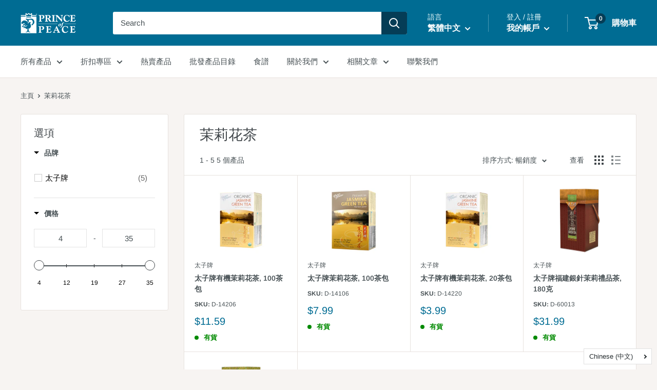

--- FILE ---
content_type: text/css
request_url: https://www.popus.com/cdn/shop/t/15/assets/accessibilty.css?v=57825490241931697601698560330
body_size: -820
content:
button.footer__title.heading.h6.mobo_block{
    display: none !important;
}


--- FILE ---
content_type: text/javascript
request_url: https://www.popus.com/cdn/shop/t/15/assets/boost-pfs-instant-search.js?v=175836360803142055191632461272
body_size: -317
content:
var boostPFSInstantSearchConfig={search:{suggestionMobileStyle:"style2"}};(function(){BoostPFS.inject(this),SearchInput.prototype.customizeInstantSearch=function(suggestionElement,searchElement,searchBoxId){},Utils.reBuildUrlBaseOnLocale=function(url){url=url.replace("https://","").replace("http://","");var currentLocale=Settings.getSettingValue("general.current_locale"),publishedLocales=Settings.getSettingValue("general.published_locales"),publishedLocaleKeys=Object.keys(publishedLocales),currentLocaleIndex=publishedLocaleKeys.indexOf(currentLocale);if(currentLocaleIndex<0||publishedLocales[currentLocale]==!0||currentLocale=="en")return url;var urlArr=url.split("/");if(urlArr.length>1&&publishedLocaleKeys.length&&currentLocale.length){var isUrlHasLocaleString=publishedLocaleKeys.indexOf(urlArr[1])>-1;isUrlHasLocaleString?urlArr[1]=currentLocale:urlArr.splice(1,0,currentLocale)}return urlArr.join("/")}})();
//# sourceMappingURL=/cdn/shop/t/15/assets/boost-pfs-instant-search.js.map?v=175836360803142055191632461272


--- FILE ---
content_type: text/javascript
request_url: https://www.popus.com/cdn/shop/t/15/assets/custom.js?v=90373254691674712701698560304
body_size: -677
content:
//# sourceMappingURL=/cdn/shop/t/15/assets/custom.js.map?v=90373254691674712701698560304


--- FILE ---
content_type: text/javascript; charset=utf-8
request_url: https://services.mybcapps.com/bc-sf-filter/filter?t=1769582248824&_=pf&shop=prince-of-peace-ent-inc.myshopify.com&page=1&limit=24&sort=best-selling&display=grid&collection_scope=164930322480&tag=&product_available=false&variant_available=false&build_filter_tree=true&check_cache=true&locale=zh-TW&callback=BoostPFSFilterCallback&event_type=init
body_size: 5874
content:
/**/ typeof BoostPFSFilterCallback === 'function' && BoostPFSFilterCallback({"total_product":5,"total_collection":0,"total_page":0,"from_cache":false,"products":[{"body_html":" - 富含抗氧化劑 - 有機認證 - 無漂白濾紙茶包 - 手工採摘優質茶葉 - 獨立包裝 茶的歷史源遠流長，經過數千年的發展，茗茶早已成為我們日常生活、文化和藝術的一部分。美國太子牌有機中國茶包系列，從茶葉的選料，以至茶包的製作過程，均獲得國際認可的美國有機認證組織 ECOCERT SA 確認，保證衛生可靠，飲用方便。 產品介紹： 太子牌有機茉莉花茶，選用上等有機綠茶，再以鮮香的苿莉茶窖製而成，既有綠茶的清香和抗氧化功能，又有茉莉花的襲人花香，令人心曠神怡，正是「敝杯不飲滿室香，開杯暢飲齒留香，飲後空杯有餘香」。 建議飲用方法： 把一個茶包放進杯內，倒入熱水，待茶包浸泡三至五分鐘後，即可飲用。可隨個人喜好，酌量加入太子牌蜜糖晶。 成份： 有機茉莉花茶葉。 淨重： 6.35安士 (180克) | 1.8克 x 100茶包 中國製造 所有有機茶包均採用不含漂白劑的濾紙所製成。 ECOCERT SA有機認證 ","skus":["D-14206"],"available":true,"created_at":"2020-05-10T11:16:05Z","review_count":0,"variants":[{"merged_options":["title:Default Title"],"inventory_quantity":575,"image":null,"original_merged_options":["title:Default Title"],"compare_at_price":null,"inventory_management":"shopify","available":true,"weight":0.78,"title":"Default Title","inventory_policy":"deny","weight_unit":"lb","price":"11.59","id":32019642318896,"sku":"D-14206","barcode":"039278142006"}],"media":[],"title":"太子牌有機茉莉花茶, 100茶包","price_min":11.59,"images_info":[{"src":"https://cdn.shopify.com/s/files/1/0293/8411/4224/products/D-14200NPrince_of_Peace_100__Organic_Jasmine_Green_Tea_100ct_2021_vl_HD.jpg?v=1643151895","width":2048,"alt":"Prince of Peace Organic Jasmine Green Tea, 100 tea bags","id":29195527848178,"position":1,"height":2048},{"src":"https://cdn.shopify.com/s/files/1/0293/8411/4224/products/D-14200NPrince_of_Peace_100__Organic_Jasmine_Green_Tea_100ct_2021_hf_HD.jpg?v=1643151895","width":2048,"alt":"Prince of Peace Organic Jasmine Green Tea, 100 tea bags","id":29195522375922,"position":2,"height":2048},{"src":"https://cdn.shopify.com/s/files/1/0293/8411/4224/products/PrinceofPeaceOrganicJasmineTea_2_-min.jpg?v=1649806152","width":2048,"alt":"Prince of Peace Organic Jasmine Green Tea in a cup with a package, tea bags and flowers on an orange background.","id":29773662552306,"position":3,"height":2048},{"src":"https://cdn.shopify.com/s/files/1/0293/8411/4224/products/PrinceofPeaceOrganicJasmineTea_4_-min.jpg?v=1649806411","width":2048,"alt":"Prince of Peace Organic Jasmine Green Tea in a glass with a tea bag and a package on a white countertop.","id":29773662585074,"position":4,"height":2048},{"src":"https://cdn.shopify.com/s/files/1/0293/8411/4224/files/2024Certificate-min-min_7fe775fe-6fdb-4aad-b138-d858f06dc0f6.jpg?v=1723757287","width":3718,"alt":"2024 ECOCERT SAC Organic Certificate","id":36138693361906,"position":5,"height":3018},{"src":"https://cdn.shopify.com/s/files/1/0293/8411/4224/files/D-14200N-back-2048-min.jpg?v=1724801110","width":2048,"alt":"Prince of Peace Organic Jasmine Green Tea, 100 tea bags back panel and NFT.","id":36229141856498,"position":6,"height":2048}],"review_ratings":0,"template_suffix":"","updated_at":"2026-01-24T21:10:51Z","collections":[{"template_suffix":"","handle":"all-collections-manual","id":242095259830,"sort_value":"30001001","title":"All Collections"},{"template_suffix":"","handle":"best-sellers","id":163893641264,"sort_value":"3bi00u","title":"Best Sellers"},{"template_suffix":"","handle":"classic-teas","id":239708864694,"sort_value":"1","title":"Classic Teas"},{"template_suffix":"","handle":"new-arrivals","id":165863489584,"sort_value":"k5","title":"New Arrivals"},{"template_suffix":"","handle":"teas-1","id":239708209334,"sort_value":"3l5","title":"Teas"},{"template_suffix":"","handle":"food-beverages","id":163890036784,"sort_value":"2i","title":"Food and Beverages"},{"template_suffix":"","handle":"flower-teas","id":164930420784,"sort_value":"0b","title":"Flower Teas"},{"template_suffix":"","handle":"green-teas","id":164930224176,"sort_value":"0m","title":"Green Teas"},{"template_suffix":"","handle":"jasmine-green-teas","id":164930322480,"sort_value":"0c","title":"Jasmine Green Teas"},{"template_suffix":"","handle":"no-tax-nj-1","id":164200644656,"sort_value":"2b","title":"No Tax NJ"},{"template_suffix":"","handle":"no-tax-wa","id":164197302320,"sort_value":"24","title":"No Tax WA"},{"template_suffix":"","handle":"no-tax-nj","id":164196581424,"sort_value":"24","title":"No Tax CA"},{"template_suffix":null,"handle":"best-seller-internal-use","id":281817776310,"sort_value":"2f","title":"Best Seller (internal use)"},{"template_suffix":"","handle":"no-tax-il","id":417808679154,"sort_value":"2k","title":"No Tax IL"},{"template_suffix":"","handle":"no-tax-ga","id":417808711922,"sort_value":"2k","title":"No Tax GA"},{"template_suffix":"","handle":"no-tax-az-1","id":399265693938,"sort_value":"26","title":"No Tax AZ"},{"template_suffix":"","handle":"no-tax-fl","id":470692430066,"sort_value":"0o0a00e","title":"No Tax FL"}],"vendor":"Prince of Peace","percent_sale_min":0,"best_selling_rank":30,"html":{"theme_id":0,"value":""},"id":4541680812080,"published_at":"2020-05-10T11:16:05Z","rio_ratings":[],"images":{"1":"https://cdn.shopify.com/s/files/1/0293/8411/4224/products/D-14200NPrince_of_Peace_100__Organic_Jasmine_Green_Tea_100ct_2021_vl_HD.jpg?v=1643151895","2":"https://cdn.shopify.com/s/files/1/0293/8411/4224/products/D-14200NPrince_of_Peace_100__Organic_Jasmine_Green_Tea_100ct_2021_hf_HD.jpg?v=1643151895","3":"https://cdn.shopify.com/s/files/1/0293/8411/4224/products/PrinceofPeaceOrganicJasmineTea_2_-min.jpg?v=1649806152","4":"https://cdn.shopify.com/s/files/1/0293/8411/4224/products/PrinceofPeaceOrganicJasmineTea_4_-min.jpg?v=1649806411","5":"https://cdn.shopify.com/s/files/1/0293/8411/4224/files/2024Certificate-min-min_7fe775fe-6fdb-4aad-b138-d858f06dc0f6.jpg?v=1723757287","6":"https://cdn.shopify.com/s/files/1/0293/8411/4224/files/D-14200N-back-2048-min.jpg?v=1724801110"},"options_with_values":[{"original_name":"title","values":[{"image":null,"title":"Default Title"}],"name":"title","label":"Title","position":1}],"weight_min":780,"handle":"prince-of-peace-organic-jasmine-green-tea-100-tea-bags","compare_at_price_min":null,"barcodes":["039278142006"],"tags":["Feature: Organic","Form: Tea Bags","Teas","Type: Flower Teas","Type: Green Teas","Type: Jasmine Green Teas"],"published_scope":"global","metafields":[],"product_type":"","weight_max":780,"locations":[],"position":null,"compare_at_price_max":null,"product_category":"Uncategorized","price_max":11.59},{"body_html":" 茉莉花茶歷史悠久，是深受中外人士最喜愛飲用的茗茶之一。太子牌®茉莉花茶，選用上等綠茶加入茉莉花窨制而成，既有綠茶清純爽口，提神醒腦又有茉莉花香襲人、令人心曠神怡，正是「敞杯不飲滿室香，開杯暢飲齒留香，飲後空杯有餘香」。一般來說，一杯綠茶含有平均約20毫克的咖啡因。 建議飲用方法： 單杯沖調，放一個茶包在杯中，倒入熱水，將茶包浸泡三至五分鐘即可飲用。也可隨各人喜好加入太子牌天然蜜糖晶，更加清甜滋潤。 成份： 綠茶葉，茉莉花 淨重： 6.35安士 (180克) | 1.8克 x 100茶包 中國製造 ","skus":["D-14106"],"available":true,"created_at":"2020-05-10T11:17:57Z","review_count":0,"variants":[{"merged_options":["title:Default Title"],"inventory_quantity":141,"image":null,"original_merged_options":["title:Default Title"],"compare_at_price":null,"inventory_management":"shopify","available":true,"weight":0.78,"title":"Default Title","inventory_policy":"deny","weight_unit":"lb","price":"7.99","id":32019650248752,"sku":"D-14106","barcode":"039278141009"}],"media":[],"title":"太子牌茉莉花茶, 100茶包","price_min":7.99,"images_info":[{"src":"https://cdn.shopify.com/s/files/1/0293/8411/4224/files/D-14100N-Jasmine-Green-Tea-100ct_2023_f_2048.jpg?v=1694816122","width":2048,"alt":"A package of Prince of Peace Premium Jasmine Green Tea, 100 tea bags.","id":33129342992626,"position":1,"height":2048},{"src":"https://cdn.shopify.com/s/files/1/0293/8411/4224/products/PremiumJasmineGreen1-min.jpg?v=1694816122","width":2048,"alt":"A glass of Prince of Peace Premium Jasmine Green Tea with some teabags, a package,and jasmin on a yellow background.","id":31882956701938,"position":2,"height":2048},{"src":"https://cdn.shopify.com/s/files/1/0293/8411/4224/products/PremiumJasmineGreen2-min.jpg?v=1694816122","width":2048,"alt":"A cup of Prince of Peace Premium Jasmine Green Tea with a wooden tea spoon, tea bags in a bowl, jasmin and a package on a table.","id":31882956800242,"position":3,"height":2048}],"review_ratings":0,"template_suffix":"","updated_at":"2026-01-22T21:33:00Z","collections":[{"template_suffix":"","handle":"all-collections-manual","id":242095259830,"sort_value":"5f043200100021pa","title":"All Collections"},{"template_suffix":"","handle":"best-sellers","id":163893641264,"sort_value":"6k","title":"Best Sellers"},{"template_suffix":"","handle":"classic-teas","id":239708864694,"sort_value":"2x4v","title":"Classic Teas"},{"template_suffix":"","handle":"new-arrivals","id":165863489584,"sort_value":"dz0z","title":"New Arrivals"},{"template_suffix":"","handle":"teas-1","id":239708209334,"sort_value":"6i","title":"Teas"},{"template_suffix":"","handle":"food-beverages","id":163890036784,"sort_value":"5i40400z10x","title":"Food and Beverages"},{"template_suffix":"","handle":"flower-teas","id":164930420784,"sort_value":"0z3w","title":"Flower Teas"},{"template_suffix":"","handle":"green-teas","id":164930224176,"sort_value":"0y","title":"Green Teas"},{"template_suffix":"","handle":"jasmine-green-teas","id":164930322480,"sort_value":"0o","title":"Jasmine Green Teas"},{"template_suffix":"","handle":"no-tax-nj-1","id":164200644656,"sort_value":"4g","title":"No Tax NJ"},{"template_suffix":"","handle":"no-tax-wa","id":164197302320,"sort_value":"48","title":"No Tax WA"},{"template_suffix":"","handle":"no-tax-nj","id":164196581424,"sort_value":"48","title":"No Tax CA"},{"template_suffix":null,"handle":"best-seller-internal-use","id":281817776310,"sort_value":"4p","title":"Best Seller (internal use)"},{"template_suffix":"","handle":"no-tax-il","id":417808679154,"sort_value":"4y","title":"No Tax IL"},{"template_suffix":"","handle":"no-tax-ga","id":417808711922,"sort_value":"4y","title":"No Tax GA"},{"template_suffix":"","handle":"no-tax-az-1","id":399265693938,"sort_value":"4d","title":"No Tax AZ"},{"template_suffix":"","handle":"no-tax-fl","id":470692430066,"sort_value":"0qb","title":"No Tax FL"}],"vendor":"Prince of Peace","percent_sale_min":0,"best_selling_rank":57,"html":{"theme_id":0,"value":""},"id":4541685628976,"published_at":"2020-05-10T11:17:57Z","rio_ratings":[],"images":{"1":"https://cdn.shopify.com/s/files/1/0293/8411/4224/files/D-14100N-Jasmine-Green-Tea-100ct_2023_f_2048.jpg?v=1694816122","2":"https://cdn.shopify.com/s/files/1/0293/8411/4224/products/PremiumJasmineGreen1-min.jpg?v=1694816122","3":"https://cdn.shopify.com/s/files/1/0293/8411/4224/products/PremiumJasmineGreen2-min.jpg?v=1694816122"},"options_with_values":[{"original_name":"title","values":[{"image":null,"title":"Default Title"}],"name":"title","label":"Title","position":1}],"weight_min":780,"handle":"prince-of-peace-premium-jasmine-green-tea-100-tea-bags","compare_at_price_min":null,"barcodes":["039278141009"],"tags":["Form: Tea Bags","Teas","Type: Flower Teas","Type: Green Teas","Type: Jasmine Green Teas"],"published_scope":"web","metafields":[],"product_type":"","weight_max":780,"locations":[],"position":null,"compare_at_price_max":null,"product_category":"Uncategorized","price_max":7.99},{"body_html":" - 富含抗氧化劑 - 有機認證 - 無漂白濾紙茶包 - 手工採摘優質茶葉 - 獨立包裝 茶的歷史源遠流長，經過數千年的發展，茗茶早已成為我們日常生活、文化和藝術的一部分。美國太子牌有機中國茶包系列，從茶葉的選料，以至茶包的製作過程，均獲得國際認可的美國有機認證組織 ECOCERT SA 確認，保證衛生可靠，飲用方便。 產品介紹： 太子牌有機茉莉花茶，選用上等有機綠茶，再以鮮香的苿莉茶窖製而成，既有綠茶的清香和抗氧化功能，又有茉莉花的襲人花香，令人心曠神怡，正是「敝杯不飲滿室香，開杯暢飲齒留香，飲後空杯有餘香」。 建議飲用方法： 把一個茶包放進杯內，倒入熱水，待茶包浸泡三至五分鐘後，即可飲用。可隨個人喜好，酌量加入太子牌蜜糖晶。 成份: 有機茉莉花茶葉 淨重： 1.27安士 (36克) | 1.8克 x 20茶包 中國製造 所有有機茶包均採用不含漂白劑的濾紙所製成。 ECOCERT SA有機認證 ","skus":["D-14220"],"available":true,"created_at":"2020-05-10T11:18:09Z","review_count":0,"variants":[{"merged_options":["title:Default Title"],"inventory_quantity":232,"image":null,"original_merged_options":["title:Default Title"],"compare_at_price":null,"inventory_management":"shopify","available":true,"weight":0.18,"title":"Default Title","inventory_policy":"deny","weight_unit":"lb","price":"3.99","id":32019650904112,"sku":"D-14220","barcode":"039278142204"}],"media":[],"title":"太子牌有機茉莉花茶, 20茶包","price_min":3.99,"images_info":[{"src":"https://cdn.shopify.com/s/files/1/0293/8411/4224/products/D-14200NPrince_of_Peace_100__Organic_Jasmine_Green_Tea_100ct_2021_vl_HD_200eef72-7965-46bb-919f-8632ac0d76d6.jpg?v=1643152005","width":2048,"alt":"A package of Prince of Peace Organic Jasmine Green Tea, 20 tea bags","id":29195540758770,"position":1,"height":2048},{"src":"https://cdn.shopify.com/s/files/1/0293/8411/4224/products/PrinceofPeaceOrganicJasmineTea_1_-min.jpg?v=1649874747","width":2048,"alt":"A cup of Prince of Peace Organic Jasmine Green Tea with a package and tea bags, jasmine aside on an orange background.","id":29780649738482,"position":2,"height":2048},{"src":"https://cdn.shopify.com/s/files/1/0293/8411/4224/products/PrinceofPeaceOrganicJasmineTea_3_-min.jpg?v=1649874747","width":2048,"alt":"A glass of Prince of Peace Organic Jasmine Green Tea with a package and a tea bag, a spoon, jasmine aside on a white countertop.","id":29780649771250,"position":3,"height":2048},{"src":"https://cdn.shopify.com/s/files/1/0293/8411/4224/files/2024Certificate-min-min_45bda03f-f26a-4a51-b80a-279942d3aef0.jpg?v=1723757305","width":3718,"alt":"2024 ECOCERT SAC Organic Certificate","id":36138696474866,"position":4,"height":3018}],"review_ratings":0,"template_suffix":"","updated_at":"2025-12-25T02:06:31Z","collections":[{"template_suffix":"","handle":"all-collections-manual","id":242095259830,"sort_value":"6eoc","title":"All Collections"},{"template_suffix":"","handle":"best-sellers","id":163893641264,"sort_value":"8u1he","title":"Best Sellers"},{"template_suffix":"","handle":"classic-teas","id":239708864694,"sort_value":"4e3","title":"Classic Teas"},{"template_suffix":"","handle":"new-arrivals","id":165863489584,"sort_value":"dg","title":"New Arrivals"},{"template_suffix":"","handle":"teas-1","id":239708209334,"sort_value":"9l0g","title":"Teas"},{"template_suffix":"","handle":"food-beverages","id":163890036784,"sort_value":"706","title":"Food and Beverages"},{"template_suffix":"","handle":"flower-teas","id":164930420784,"sort_value":"1","title":"Flower Teas"},{"template_suffix":"","handle":"green-teas","id":164930224176,"sort_value":"2v0v","title":"Green Teas"},{"template_suffix":"","handle":"jasmine-green-teas","id":164930322480,"sort_value":"1","title":"Jasmine Green Teas"},{"template_suffix":"","handle":"no-tax-nj-1","id":164200644656,"sort_value":"7e","title":"No Tax NJ"},{"template_suffix":"","handle":"no-tax-wa","id":164197302320,"sort_value":"6s","title":"No Tax WA"},{"template_suffix":"","handle":"no-tax-nj","id":164196581424,"sort_value":"6s","title":"No Tax CA"},{"template_suffix":null,"handle":"best-seller-internal-use","id":281817776310,"sort_value":"7n","title":"Best Seller (internal use)"},{"template_suffix":"","handle":"no-tax-il","id":417808679154,"sort_value":"8","title":"No Tax IL"},{"template_suffix":"","handle":"no-tax-ga","id":417808711922,"sort_value":"8","title":"No Tax GA"},{"template_suffix":"","handle":"no-tax-az-1","id":399265693938,"sort_value":"6z","title":"No Tax AZ"},{"template_suffix":"","handle":"no-tax-fl","id":470692430066,"sort_value":"200y6","title":"No Tax FL"}],"vendor":"Prince of Peace","percent_sale_min":0,"best_selling_rank":84,"html":{"theme_id":0,"value":""},"id":4541686218800,"published_at":"2020-05-10T11:18:09Z","rio_ratings":[],"images":{"1":"https://cdn.shopify.com/s/files/1/0293/8411/4224/products/D-14200NPrince_of_Peace_100__Organic_Jasmine_Green_Tea_100ct_2021_vl_HD_200eef72-7965-46bb-919f-8632ac0d76d6.jpg?v=1643152005","2":"https://cdn.shopify.com/s/files/1/0293/8411/4224/products/PrinceofPeaceOrganicJasmineTea_1_-min.jpg?v=1649874747","3":"https://cdn.shopify.com/s/files/1/0293/8411/4224/products/PrinceofPeaceOrganicJasmineTea_3_-min.jpg?v=1649874747","4":"https://cdn.shopify.com/s/files/1/0293/8411/4224/files/2024Certificate-min-min_45bda03f-f26a-4a51-b80a-279942d3aef0.jpg?v=1723757305"},"options_with_values":[{"original_name":"title","values":[{"image":null,"title":"Default Title"}],"name":"title","label":"Title","position":1}],"weight_min":180,"handle":"prince-of-peace-organic-jasmine-green-tea-20-tea-bags","compare_at_price_min":null,"barcodes":["039278142204"],"tags":["Feature: Organic","Form: Tea Bags","Teas","Type: Flower Teas","Type: Green Teas","Type: Jasmine Green Teas"],"published_scope":"global","metafields":[],"product_type":"","weight_max":180,"locations":[],"position":null,"compare_at_price_max":null,"product_category":"Uncategorized","price_max":3.99},{"body_html":" 銀針茉莉，亦稱「銀毫茉莉花茶」，原料選自福建良種茶樹的嫩芽葉，與優質茉莉鮮花經「六窅一提」而成。其外形毫色銀白，似綠妝素裹，內質香氣芬芳，滋味醇厚，回味清甜。湯色鮮明微黃，耐泡三次以上，為茉莉花茶中的珍品。太子牌中國禮品茶，選用上等銀毫茉莉花茶，配以雅緻名貴之包裝，絕對是送禮自用的最佳選擇。 沖泡方法： 建議用玻璃杯沖泡，放入適量茶葉並沖入熱水。泡茶水溫在180℉ (即 85℃)為佳。一般沖水入杯至七成滿為止。浸泡約3-5分鐘，期間可觀看茶的動態舞姿，以及茶的舒展變形。為使茶湯濃度上下一致，在品茶前，提杯稍加搖動口感更佳。之後留下三分之一茶湯，續水二飲，再三飲。 成份： 銀針茉莉花茶。 淨重： 6.35安士 | 180克 中國製造 ","skus":["D-60013"],"available":true,"created_at":"2020-05-10T11:16:18Z","review_count":0,"variants":[{"merged_options":["title:Default Title"],"inventory_quantity":88,"image":"https://cdn.shopify.com/s/files/1/0293/8411/4224/products/d-60013_jasmine_green_tea_new_sm-min.png?v=1589109382","original_merged_options":["title:Default Title"],"compare_at_price":null,"inventory_management":"shopify","available":true,"weight":0.9,"title":"Default Title","inventory_policy":"deny","weight_unit":"lb","price":"31.99","id":32019643498544,"sku":"D-60013","barcode":"039278600131"}],"media":[],"title":"太子牌福建銀針茉莉禮品茶, 180克","price_min":31.99,"images_info":[{"src":"https://cdn.shopify.com/s/files/1/0293/8411/4224/products/d-60013_jasmine_green_tea_new_sm-min.png?v=1589109382","width":669,"alt":"Prince of Peace Jasmine Green Tea - Loose Tea Leaves, 180g box.","id":7062436970544,"position":1,"height":1000}],"review_ratings":0,"template_suffix":"","updated_at":"2026-01-25T19:27:25Z","collections":[{"template_suffix":"","handle":"all-collections-manual","id":242095259830,"sort_value":"6fc2","title":"All Collections"},{"template_suffix":"","handle":"classic-teas","id":239708864694,"sort_value":"4k","title":"Classic Teas"},{"template_suffix":"","handle":"teas-1","id":239708209334,"sort_value":"9r0g","title":"Teas"},{"template_suffix":"","handle":"food-beverages","id":163890036784,"sort_value":"77i2","title":"Food and Beverages"},{"template_suffix":"","handle":"flower-teas","id":164930420784,"sort_value":"1n","title":"Flower Teas"},{"template_suffix":"","handle":"green-teas","id":164930224176,"sort_value":"2vs","title":"Green Teas"},{"template_suffix":"","handle":"jasmine-green-teas","id":164930322480,"sort_value":"1d","title":"Jasmine Green Teas"},{"template_suffix":"","handle":"best-sellers","id":163893641264,"sort_value":"8u50b","title":"Best Sellers"},{"template_suffix":"","handle":"new-arrivals","id":165863489584,"sort_value":"iv","title":"New Arrivals"},{"template_suffix":"","handle":"no-tax-nj-1","id":164200644656,"sort_value":"7k","title":"No Tax NJ"},{"template_suffix":"","handle":"no-tax-wa","id":164197302320,"sort_value":"75","title":"No Tax WA"},{"template_suffix":"","handle":"no-tax-nj","id":164196581424,"sort_value":"75","title":"No Tax CA"},{"template_suffix":null,"handle":"best-seller-internal-use","id":281817776310,"sort_value":"7x","title":"Best Seller (internal use)"},{"template_suffix":"","handle":"no-tax-il","id":417808679154,"sort_value":"8a","title":"No Tax IL"},{"template_suffix":"","handle":"no-tax-ga","id":417808711922,"sort_value":"8a","title":"No Tax GA"},{"template_suffix":"","handle":"no-tax-az-1","id":399265693938,"sort_value":"7d","title":"No Tax AZ"},{"template_suffix":"","handle":"no-tax-fl","id":470692430066,"sort_value":"20100y","title":"No Tax FL"}],"vendor":"Prince of Peace","percent_sale_min":0,"best_selling_rank":88,"html":{"theme_id":0,"value":""},"id":4541681434672,"published_at":"2020-05-10T11:16:18Z","rio_ratings":[],"images":{"1":"https://cdn.shopify.com/s/files/1/0293/8411/4224/products/d-60013_jasmine_green_tea_new_sm-min.png?v=1589109382"},"options_with_values":[{"original_name":"title","values":[{"image":1,"title":"Default Title"}],"name":"title","label":"Title","position":1}],"weight_min":900,"handle":"prince-of-peace-jasmine-green-tea-loose-tea-leaves-180g","compare_at_price_min":null,"barcodes":["039278600131"],"tags":["Form: Loose Tea Leaves","Teas","Type: Flower Teas","Type: Green Teas","Type: Jasmine Green Teas"],"published_scope":"global","metafields":[],"product_type":"","weight_max":900,"locations":[],"position":null,"compare_at_price_max":null,"product_category":"Uncategorized","price_max":31.99},{"body_html":" 茉莉繡球，又名​​茉莉龍珠、龍珠花茶，是取大亳或大白種之早春嫩芽製成胚，再以雙花瓣和單瓣茉莉花交叉重窨，精工巧製，七窨一提，外形顆粒細緊滾圓，白亳顯露，形似珍珠，香氣清幽。太子牌®茉莉繡球沖泡起來，繡球在水中徐徐綻放，極為賞心悅目，常飲能解燥平矜，怡情悅性。太子牌中國禦品茶所選用的茶葉，均經過中國衛生當局及美國實驗室獨立化驗，確保通過重金屬和農殘含量測試。 沖泡方法： 建議用透明玻璃水杯沖泡，以觀賞繡球狀茶葉在水中綻放的美態，同時品嚐茶的清幽之香。茉莉繡球是花茶中的極品，每泡茶可浸泡3至5次，每次均散發獨特香氣。 成份： 茉莉繡球綠茶葉。 淨重： 5.3安士 | 150克 中國產製 ","skus":["D-60023"],"available":true,"created_at":"2020-05-10T11:16:27Z","review_count":0,"variants":[{"merged_options":["title:Default Title"],"inventory_quantity":150,"image":"https://cdn.shopify.com/s/files/1/0293/8411/4224/products/d-60023_pearl_jasmine-min.png?v=1589109391","original_merged_options":["title:Default Title"],"compare_at_price":null,"inventory_management":"shopify","available":true,"weight":0.85,"title":"Default Title","inventory_policy":"deny","weight_unit":"lb","price":"34.99","id":32019643760688,"sku":"D-60023","barcode":"039278600230"}],"media":[],"title":"太子牌茉莉繡球御品茶, 150克","price_min":34.99,"images_info":[{"src":"https://cdn.shopify.com/s/files/1/0293/8411/4224/products/d-60023_pearl_jasmine-min.png?v=1589109391","width":1000,"alt":"Prince of Peace Pearl Jasmine Green Tea - Loose Tea Leaves, 150g","id":7062437658672,"position":1,"height":1000}],"review_ratings":0,"template_suffix":"","updated_at":"2025-12-10T19:55:31Z","collections":[{"template_suffix":"","handle":"all-collections-manual","id":242095259830,"sort_value":"9fa00000000m09","title":"All Collections"},{"template_suffix":"","handle":"best-sellers","id":163893641264,"sort_value":"axk0g000000dc0a","title":"Best Sellers"},{"template_suffix":"","handle":"classic-teas","id":239708864694,"sort_value":"5o8","title":"Classic Teas"},{"template_suffix":"","handle":"new-arrivals","id":165863489584,"sort_value":"ig","title":"New Arrivals"},{"template_suffix":"","handle":"teas-1","id":239708209334,"sort_value":"bze0b","title":"Teas"},{"template_suffix":"","handle":"food-beverages","id":163890036784,"sort_value":"8r002","title":"Food and Beverages"},{"template_suffix":"","handle":"flower-teas","id":164930420784,"sort_value":"2z0z00y","title":"Flower Teas"},{"template_suffix":"","handle":"green-teas","id":164930224176,"sort_value":"3","title":"Green Teas"},{"template_suffix":"","handle":"jasmine-green-teas","id":164930322480,"sort_value":"1p","title":"Jasmine Green Teas"},{"template_suffix":"","handle":"no-tax-nj-1","id":164200644656,"sort_value":"93","title":"No Tax NJ"},{"template_suffix":"","handle":"no-tax-wa","id":164197302320,"sort_value":"8g","title":"No Tax WA"},{"template_suffix":"","handle":"no-tax-nj","id":164196581424,"sort_value":"8g","title":"No Tax CA"},{"template_suffix":null,"handle":"best-seller-internal-use","id":281817776310,"sort_value":"9p","title":"Best Seller (internal use)"},{"template_suffix":"","handle":"no-tax-il","id":417808679154,"sort_value":"9w","title":"No Tax IL"},{"template_suffix":"","handle":"no-tax-ga","id":417808711922,"sort_value":"9w","title":"No Tax GA"},{"template_suffix":"","handle":"no-tax-az-1","id":399265693938,"sort_value":"8q","title":"No Tax AZ"},{"template_suffix":"","handle":"no-tax-fl","id":470692430066,"sort_value":"3u5a9","title":"No Tax FL"}],"vendor":"Prince of Peace","percent_sale_min":0,"best_selling_rank":104,"html":{"theme_id":0,"value":""},"id":4541681664048,"published_at":"2020-05-10T11:16:27Z","rio_ratings":[],"images":{"1":"https://cdn.shopify.com/s/files/1/0293/8411/4224/products/d-60023_pearl_jasmine-min.png?v=1589109391"},"options_with_values":[{"original_name":"title","values":[{"image":1,"title":"Default Title"}],"name":"title","label":"Title","position":1}],"weight_min":850,"handle":"prince-of-peace-pearl-jasmine-green-tea-loose-tea-leaves-150g","compare_at_price_min":null,"barcodes":["039278600230"],"tags":["Form: Loose Tea Leaves","Teas","Type: Flower Teas","Type: Green Teas","Type: Jasmine Green Teas"],"published_scope":"global","metafields":[],"product_type":"","weight_max":850,"locations":[],"position":null,"compare_at_price_max":null,"product_category":"Uncategorized","price_max":34.99}],"event_type":"init","filter":{"options":[{"tooltip":null,"replaceTextFilterValues":null,"label":"Brand","hideTextBoxes":false,"filterOptionId":"pf_v_brand","removeTextFilterValues":"","displayType":"list","manualValues":null,"valueType":"all","selectType":"multiple","excludedValues":[],"position":1,"filterType":"vendor","status":"active","values":[{"key":"Prince of Peace","doc_count":5}]},{"displayType":"range","sliderRange":4,"sliderStep":1,"label":"Price","position":2,"filterType":"price","hideTextBoxes":false,"filterOptionId":"pf_p_price","status":"active","values":{"max":34.99,"min":3.99}}],"filterId":"ryx3ll7FqL"},"bundles":[],"meta":{"rid":"f872e383-274a-4d58-b525-b2fd0f5666bd","currency":"USD","money_format_with_currency":"${{amount}} USD","money_format":"${{amount}}","affected_by_merchandising":false,"affected_by_performance_ranking":false,"affected_by_search_personalization":false}});

--- FILE ---
content_type: text/javascript
request_url: https://www.popus.com/cdn/shop/t/15/assets/access.js?v=101344579710196172811698561328
body_size: -394
content:
$(document).ready(function(){$(".accordion").on("click",function(){$(this).toggleClass("mas"),$(this).next().slideToggle(200)})}),$(".prod svg title").removeAttr("id","pi-american_expres"),$(".prod svg").removeAttr("aria-labelledby","pi-american_expres"),$(".address-list__item-top p+p").contents().filter(function(){return this.nodeType===3&&this.nodeValue.trim()!==""}).wrap("<span />"),$(".address-list__item-top p+p span").attr("tabindex","0"),$(".wholesale-custom p").contents().filter(function(){return this.nodeType===3&&this.nodeValue.trim()!==""}).wrap("<span />"),$(".wholesale-custom p span").attr("tabindex","0"),$(".cookie-bar__text p").contents().filter(function(){return this.nodeType===3&&this.nodeValue.trim()!==""}).wrap("<span />"),$(".cookie-bar__text p span").attr("tabindex","0"),$(".cookie-bar__text p span+a span").removeAttr("tabindex","-1"),$(".shopify-policy__title h1").attr("tabindex","0");
//# sourceMappingURL=/cdn/shop/t/15/assets/access.js.map?v=101344579710196172811698561328


--- FILE ---
content_type: text/javascript
request_url: https://www.popus.com/cdn/shop/t/15/assets/theme.min.js?v=131462141013100277121698564921
body_size: 21440
content:
var _createClass=function(){function e(e,t){for(var i=0;i<t.length;i++){var n=t[i];n.enumerable=n.enumerable||!1,n.configurable=!0,"value"in n&&(n.writable=!0),Object.defineProperty(e,n.key,n)}}return function(t,i,n){return i&&e(t.prototype,i),n&&e(t,n),t}}();function _classCallCheck(e,t){if(!(e instanceof t))throw TypeError("Cannot call a class as a function")}!function(e){var t={};function i(n){if(t[n])return t[n].exports;var a=t[n]={i:n,l:!1,exports:{}};return e[n].call(a.exports,a,a.exports,i),a.l=!0,a.exports}i.m=e,i.c=t,i.d=function(e,t,n){i.o(e,t)||Object.defineProperty(e,t,{configurable:!1,enumerable:!0,get:n})},i.n=function(e){var t=e&&e.__esModule?function t(){return e.default}:function t(){return e};return i.d(t,"a",t),t},i.o=function(e,t){return Object.prototype.hasOwnProperty.call(e,t)},i.p="",i(i.s=55)}([function(e,t,i){"use strict";Object.defineProperty(t,"__esModule",{value:!0});var n=function(){function e(){_classCallCheck(this,e)}return _createClass(e,null,[{key:"matchesBreakpoint",value:function e(t){switch(t){case"phone":return window.matchMedia("screen and (max-width: 640px)").matches;case"tablet":return window.matchMedia("screen and (min-width: 641px) and (max-width: 1023px)").matches;case"tablet-and-up":return window.matchMedia("screen and (min-width: 641px)").matches;case"pocket":return window.matchMedia("screen and (max-width: 1023px)").matches;case"lap":return window.matchMedia("screen and (min-width: 1024px) and (max-width: 1279px)").matches;case"lap-and-up":return window.matchMedia("screen and (min-width: 1024px)").matches;case"desk":return window.matchMedia("screen and (min-width: 1280px)").matches;case"widescreen":return window.matchMedia("screen and (min-width: 1440px)").matches;case"supports-hover":return window.matchMedia("(hover: hover) and (pointer: fine)").matches}}},{key:"getCurrentBreakpoint",value:function e(){return window.matchMedia("screen and (max-width: 640px)").matches?"phone":window.matchMedia("screen and (min-width: 641px) and (max-width: 1023px)").matches?"tablet":window.matchMedia("screen and (min-width: 1024px) and (max-width: 1279px)").matches?"lap":window.matchMedia("screen and (min-width: 1280px)").matches?"desk":void 0}}]),e}();t.default=n},function(e,t,i){"use strict";Object.defineProperty(t,"__esModule",{value:!0});var n=function(){function e(){_classCallCheck(this,e)}return _createClass(e,null,[{key:"serialize",value:function t(i){function n(e,t){var i=e.lastIndexOf("[");if(-1===i){var a={};return a[e]=t,a}var s=e.substr(0,i),o={};return o[e.substring(i+1,e.length-1)]=t,n(s,o)}for(var a={},s=0,o=i.elements.length;s<o;s++){var r=i.elements[s];if(""!==r.name&&!r.disabled&&r.name&&!r.disabled&&(r.checked||/select|textarea/i.test(r.nodeName)||/hidden|text|search|tel|url|email|password|datetime|date|month|week|time|datetime-local|number|range|color/i.test(r.type))){var l=n(r.name,r.value);a=e.extend(a,l)}}return a}},{key:"extend",value:function t(){for(var i={},n=0;n<arguments.length;n++)!function t(n){for(var a in n)n.hasOwnProperty(a)&&("[object Object]"===Object.prototype.toString.call(n[a])?i[a]=e.extend(i[a],n[a]):i[a]=n[a])}(arguments[n]);return i}}]),e}();t.default=n},function(e,t,i){"use strict";Object.defineProperty(t,"__esModule",{value:!0});var n=function(){function e(){_classCallCheck(this,e)}return _createClass(e,null,[{key:"getSiblings",value:function e(t,i){for(var n=arguments.length>2&&void 0!==arguments[2]&&arguments[2],a=[],s=t;s=s.previousElementSibling;)(!i||s.matches(i))&&a.push(s);for(n&&a.push(t),s=t;s=s.nextElementSibling;)(!i||s.matches(i))&&a.push(s);return a}}]),e}();t.default=n},function(e,t,i){"use strict";Object.defineProperty(t,"__esModule",{value:!0});var n=i(10),a=i(17),s=i(22),o=i(18),r=i(21),l=function(){function e(t){var i=this;if(_classCallCheck(this,e),this.element=t,this.delegateElement=new domDelegate.Delegate(this.element),this.options=JSON.parse(this.element.getAttribute("data-section-settings")),this.productGallery=new o.default(this.element,this.options),this._initShopifyReviews(),this.options.isQuickView&&this.options.showPaymentButton&&window.Shopify.PaymentButton&&Shopify.PaymentButton.init(),this.productVariants=new r.default(this.element,this.options),this.options.showShippingEstimator&&(this.shippingEstimator=new n.default(this.element.querySelector(".shipping-estimator"),{singleProduct:!0})),this.options.showQuantitySelector){var l=this.element.querySelector('select[name="quantity"]');l&&(this.quantityPicker=new s.default(l))}var c=this.element.querySelector(".product-block-list__item--info .card");c&&(this.element.querySelector(".product-block-list__wrapper").style.minHeight=c.clientHeight+"px",window.ResizeObserver&&(this.productInfoResizeObserver=new ResizeObserver(function(e){e[0].contentBoxSize?i.element.querySelector(".product-block-list__wrapper").style.minHeight=e[0].contentBoxSize.blockSize+"px":i.element.querySelector(".product-block-list__wrapper").style.minHeight=e[0].contentRect.height+"px"}),this.productInfoResizeObserver.observe(c)),this.options.infoOverflowScroll&&(this.infoOverflowScroller=new a.default(c,{offsetTop:document.documentElement.style.getPropertyValue("--header-is-sticky")*parseInt(document.documentElement.style.getPropertyValue("--header-height")+30),offsetBottom:30}))),this._attachListeners()}return _createClass(e,[{key:"onUnload",value:function e(){this.productVariants.destroy(),this.productGallery.destroy(),this.options.showShippingEstimator&&this.shippingEstimator.destroy(),this.options.infoOverflowScroll&&this.infoOverflowScroller.destroy(),window.ResizeObserver&&this.productInfoResizeObserver&&this.productInfoResizeObserver.disconnect(),this.delegateElement.off(),this.element.removeEventListener("variant:changed",this._onVariantChangedListener)}},{key:"_attachListeners",value:function e(){this._onVariantChangedListener=this._onVariantChanged.bind(this),this.element.addEventListener("variant:changed",this._onVariantChangedListener)}},{key:"_initShopifyReviews",value:function e(){var t=this;Shopify.designMode&&window.SPR&&(window.SPR.initDomEls(),window.SPR.loadBadges(),window.SPR.loadProducts()),window.SPRCallbacks={},window.SPRCallbacks.onFormSuccess=function(){t.element.querySelector("#shopify-product-reviews .spr-form").classList.add("spr-form-submitted")},this.options.isQuickView&&window.SPR&&(window.SPR.initDomEls(),window.SPR.loadBadges(),this.options.showPaymentButton&&window.Shopify.PaymentButton&&Shopify.PaymentButton.init())}},{key:"_onVariantChanged",value:function e(t){this.productGallery.variantHasChanged(t.detail.variant)}}]),e}();t.default=l},function(e,t,i){"use strict";Object.defineProperty(t,"__esModule",{value:!0});var n={},a=function(){function e(){_classCallCheck(this,e)}return _createClass(e,null,[{key:"slideUp",value:function e(t,i){var a=arguments.length>2&&void 0!==arguments[2]?arguments[2]:"height";t.style[a]=t.scrollHeight+"px",t.offsetHeight,t.style[a]=0,n[t.id]&&(t.removeEventListener("transitionend",n[t.id]),delete n[t.id]);var s=function e(n){"height"===n.propertyName&&(t.removeEventListener("transitionend",e),(i||function(){})())};t.addEventListener("transitionend",s)}},{key:"slideDown",value:function e(t,i){var a=arguments.length>2&&void 0!==arguments[2]?arguments[2]:"height";t.style[a]=t.scrollHeight+"px";var s=function e(s){if(s.propertyName===a){var o="auto";"max-height"===a&&(o="none"),t.style[a]=o,t.removeEventListener("transitionend",e),delete n[t.id],(i||function(){})()}};t.addEventListener("transitionend",s),n[t.id]=s}}]),e}();t.default=a},function(e,t,i){"use strict";Object.defineProperty(t,"__esModule",{value:!0});var n=function(){function e(t){_classCallCheck(this,e),this.element=t,this.delegateElement=new domDelegate.Delegate(this.element),this._attachListeners(),this.recalculateSwatches()}return _createClass(e,[{key:"destroy",value:function e(){this.delegateElement.off(),window.removeEventListener("resize",this._recalculateSwatchesListener)}},{key:"recalculateSwatches",value:function e(){var t=this;fastdom.measure(function(){t.element.querySelectorAll(".product-item__swatch-list").forEach(function(e){var t=Math.floor(parseInt(Math.min(e.clientWidth,200))/30);fastdom.mutate(function(){var i=e.querySelectorAll(".color-swatch");i.forEach(function(e,n){e.classList.remove("color-swatch--view-more"),t===n+1&&t!==i.length&&e.classList.add("color-swatch--view-more")})})})})}},{key:"_attachListeners",value:function e(){this._recalculateSwatchesListener=this.recalculateSwatches.bind(this),this.delegateElement.on("change",".product-item__swatch-list .color-swatch__radio",this._colorChanged.bind(this)),window.addEventListener("resize",this._recalculateSwatchesListener)}},{key:"_colorChanged",value:function e(t,i){var n=i.closest(".product-item"),a=i.getAttribute("data-variant-url");n.querySelector(".product-item__image-wrapper").setAttribute("href",a),n.querySelector(".product-item__title").setAttribute("href",a);var s=n.querySelector(".product-item__primary-image");if(i.hasAttribute("data-image-url")&&i.getAttribute("data-media-id")!==s.getAttribute("data-media-id")){var o=document.createElement("img");o.className="product-item__primary-image lazyload image--fade-in",o.setAttribute("data-media-id",i.getAttribute("data-media-id")),o.setAttribute("data-src",i.getAttribute("data-image-url")),o.setAttribute("data-widths",i.getAttribute("data-image-widths")),o.setAttribute("data-sizes","auto"),s.parentNode.style.paddingBottom=100/o.getAttribute("data-image-aspect-ratio")+"%",s.parentNode.replaceChild(o,s)}}}]),e}();t.default=n},function(e,t,i){"use strict";Object.defineProperty(t,"__esModule",{value:!0});var n=i(0),a=function(){function e(t){var i=arguments.length>1&&void 0!==arguments[1]?arguments[1]:{};_classCallCheck(this,e),this.id=t,this.delegateRoot=new domDelegate.Delegate(document.documentElement),this.isOpen=!1,this.togglerElement=document.querySelector('[data-action="open-value-picker"][aria-controls="'+this.id+'"]'),this.onSelect=i.onValueSelect||function(){},this._attachListeners()}return _createClass(e,[{key:"destroy",value:function e(){this.delegateRoot.off()}},{key:"_attachListeners",value:function e(){this.delegateRoot.on("click",'[data-action="open-value-picker"][aria-controls="'+this.id+'"]',this._toggle.bind(this)),this.delegateRoot.on("click",'[data-action="close-value-picker"][aria-controls="'+this.id+'"]',this._toggle.bind(this)),this.delegateRoot.on("click","#"+this.id+' [data-action="select-value"]',this._selectValue.bind(this)),this.delegateRoot.on("click",this._detectOutsideClick.bind(this),!0),this.delegateRoot.on("focusout","#"+this.id,this._onFocusOut.bind(this))}},{key:"_toggle",value:function e(t){this.isOpen?this._close(t):this._open(t)}},{key:"_open",value:function e(){document.querySelector('[data-action="open-value-picker"][aria-controls="'+this.id+'"]').setAttribute("aria-expanded","true"),document.getElementById(this.id).setAttribute("aria-hidden","false"),n.default.matchesBreakpoint("phone")&&(document.getElementById("shopify-section-header").style.zIndex="3"),this.isOpen=!0,document.body.classList.add("no-mobile-scroll")}},{key:"_close",value:function e(){document.querySelector('[data-action="open-value-picker"][aria-controls="'+this.id+'"]').setAttribute("aria-expanded","false"),document.getElementById(this.id).setAttribute("aria-hidden","true"),document.getElementById("shopify-section-header").style.zIndex="",this.isOpen=!1,document.body.classList.remove("no-mobile-scroll")}},{key:"_selectValue",value:function e(t,i){this.onSelect(i.getAttribute("data-value")),this._close()}},{key:"_onFocusOut",value:function e(t){document.getElementById(this.id).contains(t.relatedTarget)||this._close()}},{key:"_detectOutsideClick",value:function e(t){!(!this.isOpen||this.togglerElement===t.target||this.togglerElement.contains(t.target))&&!t.target.closest(".value-picker__inner")&&this.isOpen&&this._close(t)}}]),e}();t.default=a},function(e,t,i){"use strict";Object.defineProperty(t,"__esModule",{value:!0});var n=function(){function e(){_classCallCheck(this,e)}return _createClass(e,null,[{key:"trapFocus",value:function e(t,i){this.listeners=this.listeners||{};var n=t.querySelector("[autofocus]")||t;t.setAttribute("tabindex","-1"),n.focus(),this.listeners[i]=function(e){t===e.target||t.contains(e.target)||n.focus()},document.addEventListener("focusin",this.listeners[i])}},{key:"removeTrapFocus",value:function e(t,i){t&&t.removeAttribute("tabindex"),document.removeEventListener("focusin",this.listeners[i])}},{key:"clearTrapFocus",value:function e(){for(var t in this.listeners)this.listeners.hasOwnProperty(t)&&document.removeEventListener("focusin",this.listeners[t]);this.listeners={}}}]),e}();t.default=n},function(e,t,i){"use strict";Object.defineProperty(t,"__esModule",{value:!0});var n=function(){function e(){_classCallCheck(this,e)}return _createClass(e,null,[{key:"formatMoney",value:function e(t,i){"string"==typeof t&&(t=t.replace(".",""));var n=/\{\{\s*(\w+)\s*\}\}/,a=i||"${{amount}}";function s(e,t){return null==e||e!=e?t:e}function o(e,t,i,n){if(t=s(t,2),i=s(i,","),n=s(n,"."),isNaN(e)||null==e)return 0;var a,o=(e=(e/100).toFixed(t)).split(".");return o[0].replace(/(\d)(?=(\d\d\d)+(?!\d))/g,"$1"+i)+(o[1]?n+o[1]:"")}var r="";switch(a.match(n)[1]){case"amount":r=o(t,2);break;case"amount_no_decimals":r=o(t,0);break;case"amount_with_space_separator":r=o(t,2," ",".");break;case"amount_no_decimals_with_comma_separator":r=o(t,0,",",".");break;case"amount_no_decimals_with_space_separator":r=o(t,0," ");break;case"amount_with_comma_separator":r=o(t,2,".",",")}return -1!==a.indexOf("with_comma_separator")?a.replace(n,r).replace(",00",""):a.replace(n,r).replace(".00","")}}]),e}();t.default=n},function(e,t,i){"use strict";Object.defineProperty(t,"__esModule",{value:!0});var n=function(){function e(t,i){_classCallCheck(this,e),this.countrySelect=t,this.provinceSelect=i,this.countrySelect&&this.provinceSelect&&(this._attachListeners(),this._initSelectors())}return _createClass(e,[{key:"destroy",value:function e(){this.countrySelect&&this.countrySelect.removeEventListener("change",this._onCountryChangedListener)}},{key:"_initSelectors",value:function e(){var t=this.countrySelect.getAttribute("data-default");if(t){for(var i=0;i!==this.countrySelect.options.length;++i)if(this.countrySelect.options[i].text===t){this.countrySelect.selectedIndex=i;break}}else this.countrySelect.selectedIndex=0;var n=new Event("change",{bubbles:!0});this.countrySelect.dispatchEvent(n);var a=this.provinceSelect.getAttribute("data-default");a&&(this.provinceSelect.value=a)}},{key:"_attachListeners",value:function e(){this._onCountryChangedListener=this._onCountryChanged.bind(this),this.countrySelect.addEventListener("change",this._onCountryChangedListener)}},{key:"_onCountryChanged",value:function e(){var t=this,i=this.countrySelect.options[this.countrySelect.selectedIndex];if(i){var n=JSON.parse(i.getAttribute("data-provinces")||"[]");if(this.provinceSelect.innerHTML="",0===n.length){this.provinceSelect.closest(".form__input-wrapper").style.display="none";return}n.forEach(function(e){t.provinceSelect.options.add(new Option(e[1],e[0]))}),this.provinceSelect.closest(".form__input-wrapper").style.display="block"}}}]),e}();t.default=n},function(e,t,i){"use strict";Object.defineProperty(t,"__esModule",{value:!0});var n=i(9),a=i(8),s=i(1),o=function(){function e(t,i){_classCallCheck(this,e),this.element=t,this.delegateElement=new domDelegate.Delegate(this.element),this.options=i,this.countrySelector=new n.default(this.element.querySelector('[name="country"]'),this.element.querySelector('[name="province"]')),this._attachListeners()}return _createClass(e,[{key:"destroy",value:function e(){this.delegateElement.off("click"),this.countrySelector.destroy()}},{key:"_attachListeners",value:function e(){this.delegateElement.on("click",'[data-action="estimate-shipping"]',this._fetchRates.bind(this))}},{key:"_fetchRates",value:function e(){document.dispatchEvent(new CustomEvent("theme:loading:start")),this.options.singleProduct?this._fetchRatesForProduct():this._fetchRatesForCart()}},{key:"_fetchRatesForCart",value:function e(){var t=this,i=this.element.querySelector('[name="country"]').value,n=this.element.querySelector('[name="province"]').value,a=this.element.querySelector('[name="zip"]').value;fetch(window.routes.cartUrl+"/shipping_rates.json?shipping_address[zip]="+a+"&shipping_address[country]="+i+"&shipping_address[province]="+n,{credentials:"same-origin",method:"GET"}).then(function(e){document.dispatchEvent(new CustomEvent("theme:loading:end")),e.json().then(function(i){t._formatResults(e.ok,i)})})}},{key:"_fetchRatesForProduct",value:function e(){var t=this,i=this._getCookie("cart"),n="temp-cart-cookie___"+Date.now()+parseInt(1e3*Math.random()),a="fake-cart-cookie___"+Date.now()+parseInt(1e3*Math.random());if(i||(this._updateCartCookie(n),i=this._getCookie("cart")),!(i.length<32)){this._updateCartCookie(a);var o=document.querySelector('form[action*="/cart/add"]');fetch(window.routes.cartAddUrl+".js",{body:JSON.stringify(s.default.serialize(o)),credentials:"same-origin",headers:{"Content-Type":"application/json","X-Requested-With":"XMLHttpRequest"},method:"POST"}).then(function(e){e.json().then(function(){var e=t.element.querySelector('[name="country"]').value,n=t.element.querySelector('[name="province"]').value,a=t.element.querySelector('[name="zip"]').value;fetch(window.routes.cartUrl+"/shipping_rates.json?shipping_address[zip]="+a+"&shipping_address[country]="+e+"&shipping_address[province]="+n,{credentials:"same-origin",method:"GET"}).then(function(e){document.dispatchEvent(new CustomEvent("theme:loading:end")),e.json().then(function(i){t._formatResults(e.ok,i)}),t._updateCartCookie(i)}).catch(function(){t._updateCartCookie(i)})}).catch(function(){t._updateCartCookie(i),document.dispatchEvent(new CustomEvent("theme:loading:end"))})})}}},{key:"_formatResults",value:function e(t,i){var n=this.element.querySelector(".shipping-estimator__results");if(n.innerHTML="",t){var s=i.shipping_rates;if(0===s.length)n.innerHTML="<p>"+window.languages.shippingEstimatorNoResults+"</p>";else{1===s.length?n.innerHTML="<p>"+window.languages.shippingEstimatorOneResult+"</p>":n.innerHTML="<p>"+window.languages.shippingEstimatorMultipleResults.replace("{{count}}",s.length)+"</p>";var o="";s.forEach(function(e){o+="<li>"+e.name+": "+a.default.formatMoney(e.price,window.theme.moneyFormat)+"</li>"}),n.innerHTML+="<ul>"+o+"</ul>"}}else{n.innerHTML="<p>"+window.languages.shippingEstimatorErrors+"</p>";var r="";Object.keys(i).forEach(function(e){r+='<li class="alert__list-item">'+e+" "+i[e]+"</li>"}),n.innerHTML+="<ul>"+r+"</ul>"}n.style.display="block"}},{key:"_getCookie",value:function e(t){var i=("; "+document.cookie).split("; "+t+"=");if(2===i.length)return i.pop().split(";").shift()}},{key:"_updateCartCookie",value:function e(t){var i=new Date;i.setTime(i.getTime()+12096e5),document.cookie="cart="+t+"; expires="+i.toUTCString()+"; path=/"}}]),e}();t.default=o},function(e,t,i){"use strict";Object.defineProperty(t,"__esModule",{value:!0});var n=i(7),a=i(0),s=function(){function e(t,i){_classCallCheck(this,e),this.element=t,this.delegateElement=new domDelegate.Delegate(this.element),this.delegateRoot=new domDelegate.Delegate(document.documentElement),this.options=i,this.miniCartElement=this.element.querySelector(".mini-cart"),this.isMiniCartOpen=!1,"cart"!==window.theme.pageType&&this.miniCartElement&&(this.miniCartToggleElement=this.element.querySelector('[aria-controls="'+this.miniCartElement.id+'"]'),this._checkMiniCartScrollability()),this.itemCount=window.theme.cartCount,this._attachListeners()}return _createClass(e,[{key:"destroy",value:function e(){this.delegateElement.off(),this.delegateRoot.off(),window.removeEventListener("resize",this._calculateMiniCartHeightListener)}},{key:"_attachListeners",value:function e(){this._calculateMiniCartHeightListener=this._calculateMiniCartHeight.bind(this),"cart"!==window.theme.pageType&&"page"!==window.theme.cartType&&(this.delegateElement.on("click",'[data-action="toggle-mini-cart"]',this._toggleMiniCart.bind(this)),this.delegateRoot.on("click",this._onWindowClick.bind(this)),window.addEventListener("resize",this._calculateMiniCartHeightListener)),this.delegateRoot.on("click",'[data-action="decrease-quantity"]',this._updateQuantity.bind(this)),this.delegateRoot.on("click",'[data-action="increase-quantity"]',this._updateQuantity.bind(this)),this.delegateRoot.on("change",".quantity-selector__value",this._updateQuantity.bind(this)),this.delegateRoot.on("keyup",".quantity-selector__value",this._updateQuantitySize.bind(this)),this.delegateRoot.on("product:added",this._onProductAdded.bind(this)),this.delegateRoot.on("cart:refresh",this._onCartRefresh.bind(this))}},{key:"_toggleMiniCart",value:function e(t){t&&t.preventDefault(),this.isMiniCartOpen?this._closeMiniCart():this._openMiniCart()}},{key:"_openMiniCart",value:function e(){this.miniCartToggleElement.setAttribute("aria-expanded","true"),"phone"===a.default.getCurrentBreakpoint()&&this.miniCartToggleElement.querySelector(".header__cart-icon").setAttribute("aria-expanded","true"),this.miniCartElement.setAttribute("aria-hidden","false"),this.isMiniCartOpen=!0,this._calculateMiniCartHeight(),n.default.trapFocus(this.miniCartElement,"mini-cart"),document.body.classList.add("no-mobile-scroll")}},{key:"_closeMiniCart",value:function e(){this.miniCartToggleElement.setAttribute("aria-expanded","false"),"phone"===a.default.getCurrentBreakpoint()&&(this.miniCartToggleElement.querySelector(".header__cart-icon").setAttribute("aria-expanded","false"),this.miniCartElement.style.maxHeight=""),this.miniCartElement.setAttribute("aria-hidden","true"),this.isMiniCartOpen=!1,document.body.classList.remove("no-mobile-scroll")}},{key:"_calculateMiniCartHeight",value:function e(){if("phone"===a.default.getCurrentBreakpoint()){if(this.isMiniCartOpen){var t=window.innerHeight-document.querySelector(".header").getBoundingClientRect().bottom;this.miniCartElement.style.maxHeight=t+"px";var i=this.miniCartElement.querySelector(".mini-cart__content"),n=this.miniCartElement.querySelector(".mini-cart__recap");n&&(i.style.maxHeight=t-n.clientHeight+"px")}else this.miniCartElement.style.maxHeight="",this.miniCartElement.querySelector(".mini-cart__content").style.maxHeight=""}else this.miniCartElement.style.maxHeight="",this.miniCartElement.querySelector(".mini-cart__content").style.maxHeight=""}},{key:"_updateQuantity",value:function e(t,i){var n=this,a=1;if("page"===window.theme.cartType&&i.hasAttribute("data-href")){window.location.href=i.getAttribute("data-href");return}a="INPUT"===i.tagName?parseInt(i.value):parseInt(i.getAttribute("data-quantity")),document.dispatchEvent(new CustomEvent("theme:loading:start")),fetch(window.routes.cartChangeUrl+".js",{body:JSON.stringify({id:i.getAttribute("data-line-id"),quantity:a}),credentials:"same-origin",method:"POST",headers:{"Content-Type":"application/json","X-Requested-With":"XMLHttpRequest"}}).then(function(e){e.json().then(function(e){n.itemCount=e.item_count,n._rerender(!1).then(function(){document.dispatchEvent(new CustomEvent("theme:loading:end"))})})}),t.preventDefault()}},{key:"_updateQuantitySize",value:function e(t,i){i.setAttribute("size",Math.max(i.value.length,2))}},{key:"_rerender",value:function e(){var t=this,i=!(arguments.length>0)||void 0===arguments[0]||arguments[0],n="";return fetch(n="cart"!==window.theme.pageType?window.routes.cartUrl+"?view=mini-cart&timestamp="+Date.now():window.routes.cartUrl+"?timestamp="+Date.now(),{credentials:"same-origin",method:"GET"}).then(function(e){e.text().then(function(e){var n=document.createElement("div");if(n.innerHTML=e,n.firstElementChild&&n.firstElementChild.hasAttribute("data-item-count")&&(t.itemCount=parseInt(n.firstElementChild.getAttribute("data-item-count"))),t.element.querySelector(".header__cart-count").textContent=t.itemCount,"cart"!==window.theme.pageType){var a=document.createElement("div");a.innerHTML=e;var s=t.miniCartElement.querySelector(".mini-cart__line-item-list"),o=null;s&&(o=s.scrollTop),t.miniCartElement.innerHTML=a.querySelector(".mini-cart").innerHTML;var r=t.miniCartElement.querySelector(".mini-cart__line-item-list");r&&null!==o&&(r.scrollTop=o),t._checkMiniCartScrollability(),t._calculateMiniCartHeight(),t.element.dispatchEvent(new CustomEvent("cart:rerendered"))}else{var l=document.createElement("div");l.innerHTML=e,document.querySelector('[data-section-type="cart"]').innerHTML=l.querySelector('[data-section-type="cart"]').innerHTML,i&&window.scrollTo({top:0,behavior:"smooth"}),window.SPR&&(window.SPR.initDomEls(),window.SPR.loadBadges()),t.element.dispatchEvent(new CustomEvent("cart:rerendered",{bubbles:!0}))}})})}},{key:"_checkMiniCartScrollability",value:function e(){var t=this.miniCartElement.querySelector(".mini-cart__line-item-list");t&&t.scrollHeight>t.clientHeight&&t.classList.add("is-scrollable")}},{key:"_onProductAdded",value:function e(t){var i=this;this.itemCount+=t.detail.quantity,this._onCartRefresh().then(function(){"cart"!==window.theme.pageType&&(i.options.useStickyHeader||window.scrollTo({top:0,behavior:"smooth"}),i._openMiniCart())})}},{key:"_onCartRefresh",value:function e(){return this._rerender().then(function(){document.dispatchEvent(new CustomEvent("theme:loading:end"))})}},{key:"_onWindowClick",value:function e(t){this.miniCartElement&&this.isMiniCartOpen&&!this.element.contains(t.target)&&this._closeMiniCart()}}]),e}();t.default=s},function(e,t,i){"use strict";Object.defineProperty(t,"__esModule",{value:!0});var n=function(){function e(t){_classCallCheck(this,e),this.element=document.getElementById("mobile-collection-filters"),this.delegateRoot=new domDelegate.Delegate(document.documentElement),this.options=t,this.isOpen=!1,this.element&&this._attachListeners()}return _createClass(e,[{key:"destroy",value:function e(){this.delegateRoot.off()}},{key:"_attachListeners",value:function e(){this.delegateRoot.on("click",'[aria-controls="mobile-collection-filters"][data-action="open-drawer"]',this.open.bind(this)),this.delegateRoot.on("click",'#mobile-collection-filters [data-action="close-drawer"]',this.close.bind(this)),document.addEventListener("collection-filter:close",this.close.bind(this)),document.addEventListener("click",this._detectOutsideClick.bind(this)),window.addEventListener("resize",this._computeDrawerHeight.bind(this))}},{key:"open",value:function e(t){t&&t.stopPropagation(),this._computeDrawerHeight(),this.isOpen=!0,document.querySelector('[aria-controls="mobile-collection-filters"]').setAttribute("aria-expanded","true"),document.getElementById("mobile-collection-filters").setAttribute("aria-hidden","false"),document.body.classList.add("no-mobile-scroll")}},{key:"close",value:function e(t){t&&t.stopPropagation(),this.isOpen=!1,document.querySelector('[aria-controls="mobile-collection-filters"]').setAttribute("aria-expanded","false"),document.getElementById("mobile-collection-filters").setAttribute("aria-hidden","true"),document.body.classList.remove("no-mobile-scroll")}},{key:"_computeDrawerHeight",value:function e(){document.getElementById("mobile-collection-filters").querySelector(".collection-drawer").style.maxHeight=window.innerHeight+"px"}},{key:"_filtersHaveChanged",value:function e(t){var i=this;this.element&&fastdom.mutate(function(){var e=i.element.querySelector(".collection-drawer__filter-count");e.innerText="("+t.length+")",e.style.display=0===t.length?"none":"inline",i.element.querySelector('[data-action="clear-tags"]').style.display=0===t.length?"none":"block","group"===i.options.filterType&&i.element.querySelectorAll(".collection__filter-item-active").forEach(function(e){var t=e.closest(".collection__filter-group").querySelector(".is-selected[data-tag]");t?(e.style.display="block",e.innerText=t.getAttribute("data-tag-user")):e.style.display="none"})})}},{key:"_detectOutsideClick",value:function e(t){this.isOpen&&!t.target.closest(".collection-drawer__inner")&&this.close()}}]),e}();t.default=n},function(e,t,i){"use strict";Object.defineProperty(t,"__esModule",{value:!0});var n=i(2),a=i(0),s=function(){function e(t,i,n){_classCallCheck(this,e),this.element=t,this.delegateElement=new domDelegate.Delegate(this.element),this.delegateRoot=new domDelegate.Delegate(document.documentElement),this.useInlineNavigation="inline"===i,this.isNavigationVisible=this.useInlineNavigation,this.openTrigger="click",a.default.matchesBreakpoint("supports-hover")||(this.openTrigger="click"),this.openItems=[],this.dropdownActivationTimeouts={},this.dropdownDeactivationTimeouts={},this.DROPDOWN_TIMEOUT=100,this._attachListeners(),this.useInlineNavigation&&this._setupInlineNavigation()}return _createClass(e,[{key:"destroy",value:function e(){this.delegateElement.off(),this.delegateRoot.off()}},{key:"onBlockSelect",value:function e(t){var i=this;this.useInlineNavigation||this._openNavigation(),n.default.getSiblings(t.target.parentNode,".is-dropdown-open").forEach(function(e){i._deactivateDropdown(t,e.querySelector('[data-type="menuitem"][aria-haspopup]'))}),this._activateDropdown(t,t.target.previousElementSibling)}},{key:"onBlockDeselect",value:function e(t){this.useInlineNavigation||this._closeNavigation(),this._deactivateDropdown(t,t.target.parentNode)}},{key:"_attachListeners",value:function e(){this.delegateElement.on("focusout",this._onFocusOut.bind(this)),this.delegateRoot.on("click",this._onClick.bind(this)),this.delegateElement.on("click",'[data-action="toggle-menu"]',this._toggleNavigation.bind(this)),"hover"===this.openTrigger?(this.delegateElement.on("focusin",'[data-type="menuitem"][aria-haspopup]',this._activateDropdown.bind(this)),this.delegateElement.on("mouseover",'[data-type="menuitem"][aria-haspopup]',this._activateDropdown.bind(this)),this.delegateElement.on("mouseover",'[data-type="menu"][aria-hidden="false"]',this._blockDropdownDeactivation.bind(this)),this.delegateElement.on("focusout",".is-dropdown-open",this._deactivateDropdown.bind(this)),this.delegateElement.on("mouseout",".is-dropdown-open",this._deactivateDropdown.bind(this))):this.delegateElement.on("click",'[data-type="menuitem"][aria-haspopup]',this._toggleDropdown.bind(this))}},{key:"_onFocusOut",value:function e(t){null===t.relatedTarget||this.element.contains(t.relatedTarget)||this._closeNavigation()}},{key:"_onClick",value:function e(t){this.element.contains(t.target)||this._closeNavigation()}},{key:"_openNavigation",value:function e(){!this.useInlineNavigation&&(this.element.querySelector('[data-action="toggle-menu"]').setAttribute("aria-expanded","true"),this.element.querySelector('[data-type="menu"]').setAttribute("aria-hidden","false"),this.isNavigationVisible=!0)}},{key:"_closeNavigation",value:function e(){var t=this;this.useInlineNavigation||(this.element.querySelector('[data-action="toggle-menu"]').setAttribute("aria-expanded","false"),this.element.querySelector('[data-type="menu"]').setAttribute("aria-hidden","true")),this.isNavigationVisible=!1,"click"===this.openTrigger&&this.openItems.slice(0).forEach(function(e){t._deactivateDropdown(event,e)})}},{key:"_toggleNavigation",value:function e(t){this.isNavigationVisible?this._closeNavigation():this._openNavigation()}},{key:"_toggleDropdown",value:function e(t,i){"false"===i.getAttribute("aria-expanded")&&t.preventDefault(),"true"===i.getAttribute("aria-expanded")?("#"===i.getAttribute("href")&&t.preventDefault(),this._deactivateDropdown(t,i.closest(".is-dropdown-open"))):this._activateDropdown(t,i)}},{key:"_activateDropdown",value:function e(t,i){var a=this;"click"===this.openTrigger&&this.openItems.slice(0).forEach(function(e){e.contains(i)||a._deactivateDropdown(t,e)});var s=n.default.getSiblings(i,"[aria-hidden]")[0],o=function e(){if(i.setAttribute("aria-expanded","true"),i.parentNode.classList.add("is-dropdown-open"),s.setAttribute("aria-hidden","false"),"hover"===a.openTrigger&&a.dropdownDeactivationTimeouts[s.id]&&(clearTimeout(a.dropdownDeactivationTimeouts[s.id]),delete a.dropdownDeactivationTimeouts[s.id]),a.useInlineNavigation){var t=window.innerWidth,n=!1;s.querySelectorAll(".nav-dropdown").forEach(function(e){e.getBoundingClientRect().right>t&&(n=!0)}),n&&s.classList.add("nav-dropdown--inverse")}i.closest('[data-type="menu"]').classList.add("nav-dropdown--glued"),s.classList.contains("mega-menu")&&a._setupMegaMenu(s),"click"===a.openTrigger&&a.openItems.push(i.parentNode)};if("click"===this.openTrigger)o();else{for(var r in this.dropdownActivationTimeouts)this.dropdownActivationTimeouts.hasOwnProperty(r)&&(clearTimeout(this.dropdownActivationTimeouts[r]),delete this.dropdownActivationTimeouts[r]);o()}}},{key:"_deactivateDropdown",value:function e(t,i){var n=this;if(!("hover"===this.openTrigger&&i.contains(t.relatedTarget))){var a=i.querySelector("[aria-hidden]"),s=function e(){if(i.classList.remove("is-dropdown-open"),i.querySelector('[data-type="menuitem"]').setAttribute("aria-expanded","false"),i.querySelector("[aria-hidden]").setAttribute("aria-hidden","true"),i.closest('[data-type="menu"]').classList.remove("nav-dropdown--glued"),"click"===n.openTrigger){i.querySelectorAll(".is-dropdown-open").forEach(function(e){n._deactivateDropdown(t,e);var i=n.openItems.indexOf(e);i>-1&&n.openItems.splice(i,1)});var a=n.openItems.indexOf(i);a>-1&&n.openItems.splice(a,1)}};"click"===this.openTrigger?s():this.dropdownDeactivationTimeouts[a.id]=setTimeout(function(){s(),delete n.dropdownDeactivationTimeouts[a.id]},this.DROPDOWN_TIMEOUT)}}},{key:"_blockDropdownDeactivation",value:function e(t,i){if(void 0!==this.dropdownDeactivationTimeouts[i.id])for(var n in clearTimeout(this.dropdownDeactivationTimeouts[i.id]),delete this.dropdownDeactivationTimeouts[i.id],this.dropdownActivationTimeouts)this.dropdownActivationTimeouts.hasOwnProperty(n)&&(clearTimeout(this.dropdownActivationTimeouts[n]),delete this.dropdownActivationTimeouts[n])}},{key:"_setupMegaMenu",value:function e(t){if(!this.useInlineNavigation){var i=t.closest(".nav-dropdown").clientWidth;t.style.maxWidth=Math.min(1400-i,parseInt(window.innerWidth-i-80))+"px"}}},{key:"_setupInlineNavigation",value:function e(){var t=this;this.element.querySelectorAll(".mega-menu").forEach(function(e){e.closest(".nav-bar__item").classList.add("nav-bar__item--static")}),"MutationObserver"in window&&(this.dropdownMenuObserver=new MutationObserver(function(e){e.forEach(function(e){"false"===e.target.getAttribute("aria-hidden")&&e.target.style.setProperty("--distance-to-top",e.target.getBoundingClientRect().top+"px")})}),this.element.querySelectorAll(".nav-dropdown .nav-dropdown").forEach(function(e){t.dropdownMenuObserver.observe(e,{attributes:!0,attributeFilter:["aria-hidden"]})}))}}]),e}();t.default=s},function(e,t,i){"use strict";Object.defineProperty(t,"__esModule",{value:!0});var n=i(0),a=function(){function e(t){_classCallCheck(this,e),this.element=t,this.delegateElement=new domDelegate.Delegate(this.element),this.options=JSON.parse(t.getAttribute("data-popup-settings")),this.hasOpenOnceInCurrentPage=!1;try{"#exit-popup"===window.location.hash&&this._openPopup()}catch(i){}this._attachListeners()}return _createClass(e,[{key:"destroy",value:function e(){this.delegateElement.off()}},{key:"_attachListeners",value:function e(){var t=this;n.default.matchesBreakpoint("supports-hover")&&(this.delegateElement.on("click",'[data-action="close-popup"]',this._closePopup.bind(this)),document.addEventListener("mouseleave",function(){t.hasOpenOnceInCurrentPage||t.options.showOnlyOnce&&(!t.options.showOnlyOnce||null!==localStorage.getItem("themeExitPopup"))||t._openPopup()}),this._clickOutsideListener=this._checkClickOutside.bind(this))}},{key:"_openPopup",value:function e(){window.theme.isNewsletterPopupOpen||(this.element.setAttribute("aria-hidden","false"),localStorage.setItem("themeExitPopup","true"),this.hasOpenOnceInCurrentPage=!0,window.theme.isExitPopupOpen=!0,this.delegateElement.on("click",this._clickOutsideListener))}},{key:"_closePopup",value:function e(){this.element.setAttribute("aria-hidden","true"),window.theme.isExitPopupOpen=!1,this.delegateElement.off("click",this._clickOutsideListener)}},{key:"_checkClickOutside",value:function e(t){this.element.contains(t.target)&&this.element!==t.target||this._closePopup()}}]),e}();t.default=a},function(e,t,i){"use strict";Object.defineProperty(t,"__esModule",{value:!0});var n=function(){function e(t){_classCallCheck(this,e),this.element=t,this.delegateElement=new domDelegate.Delegate(this.element),this.delegateRoot=new domDelegate.Delegate(document.documentElement),this.mobileMenuElement=this.element.querySelector(".mobile-menu"),this.mobileMenuToggleElement=this.element.querySelector('[aria-controls="'+this.mobileMenuElement.id+'"]'),this.isOpen=!1,this._attachListeners()}return _createClass(e,[{key:"destroy",value:function e(){this.delegateElement.off(),this.delegateRoot.off(),window.removeEventListener("resize",this._calculatMaxHeightListener)}},{key:"_attachListeners",value:function e(){this._calculatMaxHeightListener=this._calculateMaxHeight.bind(this),this.delegateElement.on("click",'[data-action="toggle-menu"]',this._toggleMenu.bind(this)),this.delegateElement.on("click",'[data-action="open-panel"]',this._openPanel.bind(this)),this.delegateElement.on("click",'[data-action="close-panel"]',this._closePanel.bind(this)),this.delegateRoot.on("click",this._onWindowClick.bind(this)),window.addEventListener("resize",this._calculatMaxHeightListener)}},{key:"_toggleMenu",value:function e(){this.isOpen=!this.isOpen,this.mobileMenuToggleElement.setAttribute("aria-expanded",this.isOpen?"true":"false"),this.mobileMenuElement.setAttribute("aria-hidden",this.isOpen?"false":"true"),this.isOpen?(this._calculateMaxHeight(),document.body.classList.add("no-mobile-scroll")):(this.mobileMenuElement.style.maxHeight="",this.element.querySelectorAll(".mobile-menu__panel.is-open").forEach(function(e){e.classList.remove("is-open")}),document.body.classList.remove("no-mobile-scroll"))}},{key:"_openPanel",value:function e(t,i){i.setAttribute("aria-expanded","true"),this.element.querySelector("#"+i.getAttribute("aria-controls")).classList.add("is-open")}},{key:"_closePanel",value:function e(t,i){var n=i.closest(".mobile-menu__panel.is-open");n.classList.remove("is-open"),this.element.querySelector('[aria-controls="'+n.id+'"]').setAttribute("aria-expanded","false")}},{key:"_calculateMaxHeight",value:function e(){this.isOpen&&(this.mobileMenuElement.style.maxHeight=window.innerHeight-document.querySelector(".header").getBoundingClientRect().bottom+"px")}},{key:"_onWindowClick",value:function e(t){this.isOpen&&!this.element.contains(t.target)&&this._toggleMenu()}}]),e}();t.default=n},function(e,t,i){"use strict";Object.defineProperty(t,"__esModule",{value:!0});var n=function(){function e(t){_classCallCheck(this,e),this.element=t,this.delegateElement=new domDelegate.Delegate(this.element),this.options=JSON.parse(t.getAttribute("data-popup-settings"));try{"#newsletter-popup"===window.location.hash?this._openPopup():(!this.options.showOnlyOnce||this.options.showOnlyOnce&&null===localStorage.getItem("themePopup"))&&setTimeout(this._openPopup.bind(this),1e3*this.options.apparitionDelay)}catch(i){}this._attachListeners()}return _createClass(e,[{key:"destroy",value:function e(){this.delegateElement.off()}},{key:"_attachListeners",value:function e(){this.delegateElement.on("click",'[data-action="close-popup"]',this._closePopup.bind(this)),this._clickOutsideListener=this._checkClickOutside.bind(this)}},{key:"_openPopup",value:function e(){window.theme.isExitPopupOpen||(this.element.setAttribute("aria-hidden","false"),localStorage.setItem("themePopup","true"),window.theme.isNewsletterPopupOpen=!0,this.delegateElement.on("click",this._clickOutsideListener))}},{key:"_closePopup",value:function e(){this.element.setAttribute("aria-hidden","true"),window.theme.isNewsletterPopupOpen=!1,this.delegateElement.off("click")}},{key:"_checkClickOutside",value:function e(t){this.element.contains(t.target)&&this.element!==t.target||this._closePopup()}}]),e}();t.default=n},function(e,t,i){"use strict";Object.defineProperty(t,"__esModule",{value:!0});var n=function(){function e(t,i){_classCallCheck(this,e),t&&(this.element=t,this.options=i,this.lastKnownY=window.scrollY,this.currentTop=0,this.initialTopOffset=i.offsetTop||parseInt(window.getComputedStyle(this.element).top),this._attachListeners())}return _createClass(e,[{key:"destroy",value:function e(){window.removeEventListener("scroll",this._checkPositionListener)}},{key:"_attachListeners",value:function e(){this._checkPositionListener=this._checkPosition.bind(this),window.addEventListener("scroll",this._checkPositionListener)}},{key:"_checkPosition",value:function e(){var t=this;fastdom.measure(function(){var e=t.element.getBoundingClientRect().top+window.scrollY-t.element.offsetTop+t.initialTopOffset,i=t.element.clientHeight-window.innerHeight+(t.options.offsetBottom||0);window.scrollY<t.lastKnownY?t.currentTop-=window.scrollY-t.lastKnownY:t.currentTop+=t.lastKnownY-window.scrollY,t.currentTop=Math.min(Math.max(t.currentTop,-i),e,t.initialTopOffset),t.lastKnownY=window.scrollY}),fastdom.mutate(function(){t.element.style.top=t.currentTop+"px"})}}]),e}();t.default=n},function(e,t,i){"use strict";Object.defineProperty(t,"__esModule",{value:!0});var n=i(0),a=i(19),s=i(20),o=function(){function e(t,i){_classCallCheck(this,e),this.element=t,this.delegateElement=new domDelegate.Delegate(this.element),this.viewInSpaceElement=this.element.querySelector("[data-shopify-xr]"),this.options=i,this.media={},this.previouslySelectedMedia=null,this._createCarousel(),this._createZoom(),this._attachListeners()}return _createClass(e,[{key:"destroy",value:function e(){for(var t in this.flickityInstance&&this.flickityInstance.destroy(),this.media)this.media.hasOwnProperty(t)&&this.media[t].destroy()}},{key:"_attachListeners",value:function e(){this.delegateElement.on("model:played",this._disableDrag.bind(this)),this.delegateElement.on("video:played",this._disableDrag.bind(this)),this.delegateElement.on("model:paused",this._enableDrag.bind(this)),this.delegateElement.on("video:paused",this._enableDrag.bind(this))}},{key:"variantHasChanged",value:function e(t){var i=this,a=!1;fastdom.mutate(function(){i.productGalleryCellsElements.forEach(function(e,n){if(e.hasAttribute("data-group-name")){var s=e.getAttribute("data-group-name");i.options.productOptions.forEach(function(a,o){a.toLowerCase()===s&&(t["option"+(o+1)].toLowerCase()===e.getAttribute("data-group-value")||t.featured_media&&t.featured_media.id===parseInt(e.getAttribute("data-media-id"))?(e.classList.remove("is-filtered"),i.productThumbnailsCellsElements[n].classList.remove("is-filtered")):(e.classList.add("is-filtered"),i.productThumbnailsCellsElements[n].classList.add("is-filtered")))}),a=!0}}),a&&(i.flickityInstance.deactivate(),i.flickityInstance.activate()),n.default.matchesBreakpoint("lap-and-up")&&i.element.querySelectorAll(".product-gallery__carousel-item").forEach(function(e){e.classList.remove("product-gallery__carousel-item--hidden")}),t&&t.featured_media&&i.flickityInstance.selectCell('[data-media-id="'+t.featured_media.id+'"]')})}},{key:"_createCarousel",value:function e(){var t=this;if(this.productGalleryElement=this.element.querySelector(".product-gallery__carousel"),this.productGalleryCellsElements=this.productGalleryElement?this.productGalleryElement.querySelectorAll(".product-gallery__carousel-item"):[],this.productGalleryElement&&(this.productGalleryCellsElements.forEach(function(e){switch(e.getAttribute("data-media-type")){case"external_video":case"video":t.media[e.getAttribute("data-media-id")]=new s.default(e,t.options.enableVideoLooping);break;case"model":t.media[e.getAttribute("data-media-id")]=new a.default(e)}}),parseInt(this.productGalleryElement.getAttribute("data-media-count"))>1)){var i=[].slice.call(this.productGalleryCellsElements).filter(function(e){return!e.classList.contains("is-filtered")}),o=0;i.forEach(function(e,i){e.getAttribute("data-media-id")===t.productGalleryElement.getAttribute("data-initial-media-id")&&(o=i)}),this.flickityInstance=new Flickity(this.productGalleryElement,{accessibility:!1,prevNextButtons:!1,pageDots:!1,adaptiveHeight:!0,draggable:!n.default.matchesBreakpoint("supports-hover"),fade:"fade"===this.options.galleryTransitionEffect,cellSelector:".product-gallery__carousel-item:not(.is-filtered)",initialIndex:o})}this.productThumbnailsListElement=this.element.querySelector(".product-gallery__thumbnail-list"),this.productThumbnailsListElement&&this.flickityInstance&&(this.productThumbnailsCellsElements=this.productThumbnailsListElement.querySelectorAll(".product-gallery__thumbnail"),this.delegateElement.on("click",".product-gallery__thumbnail",this._onThumbnailClicked.bind(this)),this.flickityInstance.on("select",this._onGallerySlideChanged.bind(this)),"fade"===this.options.galleryTransitionEffect?this.flickityInstance.on("select",this._onGallerySlideSettled.bind(this)):this.flickityInstance.on("settle",this._onGallerySlideSettled.bind(this)),this._onGallerySlideChanged(!1),this._onGallerySlideSettled())}},{key:"_createZoom",value:function e(){var t=this;if(this.options.enableImageZoom){this.driftObjects=[];var i=this.element.querySelector(".product__zoom-wrapper");n.default.matchesBreakpoint("supports-hover")&&this.element.querySelectorAll(".product-gallery__image").forEach(function(e){t.driftObjects.push(new Drift(e,{containInline:"outside"===t.options.zoomEffect,inlinePane:window.innerWidth<1024||"outside"!==t.options.zoomEffect,hoverBoundingBox:"outside"===t.options.zoomEffect,handleTouch:!1,inlineOffsetY:window.innerWidth<1024?-85:0,paneContainer:i}))})}}},{key:"_onGallerySlideChanged",value:function e(){var t=this,i=!(arguments.length>0)||void 0===arguments[0]||arguments[0],a=null,s=null;if(this.productThumbnailsCellsElements.forEach(function(e){e.classList.contains("is-nav-selected")&&(a=e),e.getAttribute("data-media-id")===t.flickityInstance.selectedElement.getAttribute("data-media-id")&&(s=e)}),a.classList.remove("is-nav-selected"),s.classList.add("is-nav-selected"),n.default.matchesBreakpoint("pocket")){var o=s.offsetLeft-(this.productThumbnailsListElement.parentNode.clientWidth-s.clientWidth)/2;this.productThumbnailsListElement.parentNode.scrollTo({left:o,behavior:i?"smooth":"auto"})}else{var r=s.offsetTop-(this.productThumbnailsListElement.clientHeight-s.clientHeight)/2;this.productThumbnailsListElement.scrollTo({top:r,behavior:i?"smooth":"auto"})}}},{key:"_onGallerySlideSettled",value:function e(){this._handleMedia(this.flickityInstance.selectedElement),n.default.matchesBreakpoint("lap-and-up")&&this.element.querySelectorAll(".product-gallery__carousel-item:not(.is-selected)").forEach(function(e){e.classList.add("product-gallery__carousel-item--hidden")})}},{key:"_onThumbnailClicked",value:function e(t,i){this.flickityInstance.selectCell('[data-media-id="'+i.getAttribute("data-media-id")+'"]'),t.preventDefault(),n.default.matchesBreakpoint("lap-and-up")&&this.element.querySelectorAll(".product-gallery__carousel-item").forEach(function(e){e.classList.remove("product-gallery__carousel-item--hidden")})}},{key:"_disableDrag",value:function e(){this.flickityInstance.options.draggable=!1,this.flickityInstance.updateDraggable()}},{key:"_enableDrag",value:function e(){this.flickityInstance.options.draggable=!n.default.matchesBreakpoint("supports-hover"),this.flickityInstance.updateDraggable()}},{key:"_handleMedia",value:function e(t){var i=null===this.previouslySelectedMedia;if(this.previouslySelectedMedia&&this.previouslySelectedMedia!==t){switch(this.previouslySelectedMedia.getAttribute("data-media-type")){case"video":case"external_video":case"model":this.media[this.previouslySelectedMedia.getAttribute("data-media-id")].hasBeenDeselected()}"model"===this.previouslySelectedMedia.getAttribute("data-media-type")&&this.viewInSpaceElement&&this.viewInSpaceElement.setAttribute("data-shopify-model3d-id",this.viewInSpaceElement.getAttribute("data-shopify-model3d-default-id"))}switch(t.getAttribute("data-media-type")){case"video":case"external_video":case"model":this.media[t.getAttribute("data-media-id")].hasBeenSelected(i),this.element.querySelector(".product-gallery__carousel").classList.remove("product-gallery__carousel--zoomable");break;case"image":this.element.querySelector(".product-gallery__carousel").classList.add("product-gallery__carousel--zoomable")}"model"===t.getAttribute("data-media-type")&&this.viewInSpaceElement&&this.viewInSpaceElement.setAttribute("data-shopify-model3d-id",t.getAttribute("data-media-id")),this.previouslySelectedMedia=t}}]),e}();t.default=o},function(e,t,i){"use strict";Object.defineProperty(t,"__esModule",{value:!0});var n=i(0),a=function(){function e(t){_classCallCheck(this,e),this.element=t,this.delegateElement=new domDelegate.Delegate(this.element),this.delegateRoot=new domDelegate.Delegate(document.documentElement),this._attachListeners();var i=document.createElement("link");i.rel="stylesheet",i.href="https://cdn.shopify.com/shopifycloud/model-viewer-ui/assets/v1.0/model-viewer-ui.css",document.head.appendChild(i),window.Shopify.loadFeatures([{name:"model-viewer-ui",version:"1.0",onLoad:this._setupModelViewerUI.bind(this)},{name:"shopify-xr",version:"1.0"}])}return _createClass(e,[{key:"destroy",value:function e(){}},{key:"_attachListeners",value:function e(){var t=this;this.element.querySelector("model-viewer").addEventListener("shopify_model_viewer_ui_toggle_play",function(){t.element.dispatchEvent(new CustomEvent("model:played",{bubbles:!0}))}),this.element.querySelector("model-viewer").addEventListener("shopify_model_viewer_ui_toggle_pause",function(){t.element.dispatchEvent(new CustomEvent("model:paused",{bubbles:!0}))})}},{key:"hasBeenSelected",value:function e(t){n.default.matchesBreakpoint("supports-hover")&&!t&&this.modelUi.play()}},{key:"hasBeenDeselected",value:function e(){this.modelUi.pause()}},{key:"_setupModelViewerUI",value:function e(){this.modelElement=this.element.querySelector("model-viewer"),this.modelUi=new window.Shopify.ModelViewerUI(this.modelElement)}}]),e}();t.default=a},function(e,t,i){"use strict";Object.defineProperty(t,"__esModule",{value:!0});var n=i(0),a=function(){function e(t,i){switch(_classCallCheck(this,e),this.element=t,this.delegateElement=new domDelegate.Delegate(this.element),this.enableVideoLooping=i,this.player=null,this.element.getAttribute("data-media-type")){case"video":var n=document.createElement("link");n.rel="stylesheet",n.href="https://cdn.shopify.com/shopifycloud/shopify-plyr/v1.0/shopify-plyr.css",document.head.appendChild(n),window.Shopify.loadFeatures([{name:"video-ui",version:"1.0",onLoad:this._setupHtml5Video.bind(this)}]);break;case"external_video":this._setupExternalVideo()}}return _createClass(e,[{key:"destroy",value:function e(){this.player&&this.player.destroy()}},{key:"hasBeenSelected",value:function e(t){n.default.matchesBreakpoint("supports-hover")&&!t&&this.play()}},{key:"hasBeenDeselected",value:function e(){this.pause()}},{key:"play",value:function e(){switch(this.element.getAttribute("data-media-type")){case"video":this.player.play();break;case"external_video":this.player.playVideo(),this.element.focus()}}},{key:"pause",value:function e(){switch(this.element.getAttribute("data-media-type")){case"video":this.player.pause();break;case"external_video":this.player.pauseVideo()}}},{key:"_setupHtml5Video",value:function e(){var t=this;this.player=new Shopify.Plyr(this.element.querySelector("video"),{controls:["play","progress","mute","volume","play-large","fullscreen"],loop:{active:this.enableVideoLooping},hideControlsOnPause:!0,clickToPlay:!0,iconUrl:"//cdn.shopify.com/shopifycloud/shopify-plyr/v1.0/shopify-plyr.svg",tooltips:{controls:!1,seek:!0}}),this.player.on("play",function(){t.element.dispatchEvent(new CustomEvent("video:played",{bubbles:!0}))}),this.player.on("pause",function(){t.element.dispatchEvent(new CustomEvent("video:paused",{bubbles:!0}))})}},{key:"_setupExternalVideo",value:function e(){"youtube"===this.element.getAttribute("data-media-host")&&this._loadYouTubeScript().then(this._setupYouTubePlayer.bind(this))}},{key:"_setupYouTubePlayer",value:function e(){var t=this,i=setInterval(function(){void 0!==window.YT&&void 0!==window.YT.Player&&(t.player=new YT.Player(t.element.querySelector("iframe"),{videoId:t.element.getAttribute("data-video-id"),events:{onStateChange:function e(i){0===i.data&&t.enableVideoLooping&&i.target.seekTo(0)}}}),clearInterval(i))},50)}},{key:"_loadYouTubeScript",value:function e(){return new Promise(function(e,t){var i=document.createElement("script");document.body.appendChild(i),i.onload=e,i.onerror=t,i.async=!0,i.src="//www.youtube.com/iframe_api"})}}]),e}();t.default=a},function(e,t,i){"use strict";Object.defineProperty(t,"__esModule",{value:!0});var n=i(8),a=i(1),s=i(4),o=function(){function e(t,i){var n=this;_classCallCheck(this,e),this.element=t,this.delegateElement=new domDelegate.Delegate(this.element),this.options=i;var a=this.element.querySelector("[data-product-json]");if(a){var s=JSON.parse(a.innerHTML);this.productData=s.product,this.productOptionsWithValues=s.options_with_values,this.variantsInventories=s.inventories||{},this.variantSelectors=this.element.querySelectorAll(".product-form__option[data-selector-type]"),this.masterSelector=this.element.querySelector("#product-select-"+this.productData.id),this.productData.variants.forEach(function(e){e.id===s.selected_variant_id&&(n.currentVariant=e,n.option1=e.option1,n.option2=e.option2,n.option3=e.option3)})}this._updateSelectors(this.currentVariant),this._setupStockCountdown(),this._attachListeners()}return _createClass(e,[{key:"destroy",value:function e(){this.delegateElement.off("click")}},{key:"_attachListeners",value:function e(){this.delegateElement.on("change",".product-form__single-selector",this._onOptionChanged.bind(this)),this.delegateElement.on("click",'[data-action="add-to-cart"]',this._addToCart.bind(this))}},{key:"_onVariantChanged",value:function e(t,i){this._updateProductPrices(i,t),this._updateInventory(i,t),this._updateSku(i,t),this._updateDiscountLabel(i,t),this._updateUnitPrice(i,t),this._updateSelectors(i,t),this._updateAddToCartButton(i,t),this.element.dispatchEvent(new CustomEvent("variant:changed",{bubbles:!0,detail:{variant:i,previousVariant:t}}))}},{key:"_updateProductPrices",value:function e(t,i){var a=this.element.querySelector(".price-list");if(t){if(i&&i.price===t.price&&i.compare_at_price===t.compare_at_price)return;a.innerHTML="",t.compare_at_price>t.price?(a.innerHTML+='<span class="price price--highlight" data-money-convertible>'+n.default.formatMoney(t.price,window.theme.moneyFormat)+"</span>",a.innerHTML+='<span class="price price--compare" data-money-convertible>'+n.default.formatMoney(t.compare_at_price,window.theme.moneyFormat)+"</span>"):a.innerHTML+='<span class="price" data-money-convertible>'+n.default.formatMoney(t.price,window.theme.moneyFormat)+"</span>",a.style.display=""}else a.style.display="none"}},{key:"_updateInventory",value:function e(t){if(this.options.showInventoryQuantity&&t){var i=this.element.querySelector(".product-form__inventory"),n=this.variantsInventories[t.id].inventory_management,a=this.variantsInventories[t.id].inventory_policy,s=this.variantsInventories[t.id].inventory_quantity,o=this.variantsInventories[t.id].inventory_message;i.classList.remove("inventory--high"),i.classList.remove("inventory--low"),t.available&&(null!==n&&"deny"===a&&this.options.lowInventoryThreshold>0&&s<=this.options.lowInventoryThreshold?i.classList.add("inventory--low"):i.classList.add("inventory--high"));var r=this.element.querySelector(".inventory-bar");if(r){var l=Math.min(Math.max(s/parseInt(r.getAttribute("data-stock-countdown-max"))*100,0),100);r.classList.toggle("inventory-bar--hidden",0===l),r.firstElementChild.style.width=l+"%"}i.innerHTML=o}}},{key:"_updateSku",value:function e(t,i){var n=this.element.querySelector(".product-meta__sku-number");if(n){if(t){if(i&&i.sku===t.sku)return;n.innerHTML=t.sku,n.style.display=""}else n.style.display="none"}}},{key:"_updateDiscountLabel",value:function e(t,i){if(window.theme.showDiscount){var a=this.element.querySelector(".product-meta .product-label--on-sale");if(a){if(t&&t.price<t.compare_at_price){var s=null;s="percentage"===window.theme.discountMode?Math.round((t.compare_at_price-t.price)*100/t.compare_at_price)+"%":"<span data-money-convertible>"+n.default.formatMoney(t.compare_at_price-t.price,window.theme.moneyFormat)+"</span>",a.innerHTML=""+window.languages.collectionOnSaleLabel.replace("{{savings}}",s),a.style.display="inline-block"}else a.style.display="none"}}}},{key:"_updateUnitPrice",value:function e(t,i){var a=this.element.querySelector(".unit-price-measurement");if(t&&t.unit_price_measurement){a.parentNode.style.display="block",a.querySelector(".unit-price-measurement__price").innerHTML=n.default.formatMoney(t.unit_price,window.theme.moneyFormat),a.querySelector(".unit-price-measurement__reference-unit").innerHTML=t.unit_price_measurement.reference_unit;var s=a.querySelector(".unit-price-measurement__reference-value");s&&(s.innerHTML=t.unit_price_measurement.reference_value)}else a.parentNode.style.display="none"}},{key:"_updateSelectors",value:function e(t){var i=this;if(t){var n=t.option1,a=t.option2,s=t.option3,o=this.productData.variants.length;this.variantSelectors.forEach(function(e,t){var r=e.getAttribute("data-selector-type");if("select"!==r){var l=t+1;i.productOptionsWithValues[t].values.forEach(function(t,c){var u=!1;if(1===l)for(var d=0;d!==o;++d){var h=i.productData.variants[d];if(h.option1===t&&h.option2===a&&h.option3===s){u=h.available;break}}else if(2===l)for(var p=0;p!==o;++p){var m=i.productData.variants[p];if(m.option1===n&&m.option2===t&&m.option3===s){u=m.available;break}}else if(3===l)for(var f=0;f!==o;++f){var v=i.productData.variants[f];if(v.option1===n&&v.option2===a&&v.option3===t){u=v.available;break}}switch(r){case"color":e.querySelector(".color-swatch:nth-child("+(c+1)+")").classList.toggle("color-swatch--disabled",!u);break;case"variant":e.querySelector(".variant-swatch:nth-child("+(c+1)+")").classList.toggle("variant-swatch--disabled",!u);break;case"block":e.querySelector(".block-swatch:nth-child("+(c+1)+")").classList.toggle("block-swatch--disabled",!u)}})}})}}},{key:"_updateAddToCartButton",value:function e(t){var i=this.element.querySelector(".product-form__add-button"),n=this.element.querySelector(".product-form__info-list");if(t?(n.style.display="block",t.available?(i.removeAttribute("disabled"),i.classList.remove("button--disabled"),i.classList.add("button--primary"),i.setAttribute("data-action","add-to-cart"),i.innerHTML=window.languages.productFormAddToCart):(i.setAttribute("disabled","disabled"),i.classList.add("button--disabled"),i.classList.remove("button--primary"),i.removeAttribute("data-action"),i.innerHTML=window.languages.productFormSoldOut)):(i.setAttribute("disabled","disabled"),i.classList.add("button--disabled"),i.classList.remove("button--primary"),i.removeAttribute("data-action"),i.innerHTML=window.languages.productFormUnavailable,n.style.display="none"),this.options.showPaymentButton){var a=this.element.querySelector(".shopify-payment-button");t&&t.available?a.style.display="block":a.style.display="none"}}},{key:"_onOptionChanged",value:function e(t,i){this["option"+i.getAttribute("data-option-position")]=i.value;var n=i.closest(".product-form__option").querySelector(".product-form__selected-value");n&&(n.innerHTML=i.value);var a=this.currentVariant;if(this.currentVariant=this._getCurrentVariantFromOptions(),this._onVariantChanged(a,this.currentVariant),this.currentVariant){if(this.options.enableHistoryState&&history.replaceState){var s=window.location.protocol+"//"+window.location.host+window.location.pathname+"?variant="+this.currentVariant.id;window.history.replaceState({path:s},"",s)}this.masterSelector.querySelector("[selected]").removeAttribute("selected"),this.masterSelector.querySelector('[value="'+this.currentVariant.id+'"]').setAttribute("selected","selected")}}},{key:"_getCurrentVariantFromOptions",value:function e(){var t=this,i=!1;return this.productData.variants.forEach(function(e){e.option1===t.option1&&e.option2===t.option2&&e.option3===t.option3&&(i=e)}),i||null}},{key:"_addToCart",value:function e(t,i){var n=this;if("page"!==window.theme.cartType){t.preventDefault(),t.stopPropagation(),i.setAttribute("disabled","disabled"),document.dispatchEvent(new CustomEvent("theme:loading:start"));var o=this.element.querySelector('form[action*="/cart/add"]');fetch(window.routes.cartAddUrl+".js",{body:JSON.stringify(a.default.serialize(o)),credentials:"same-origin",method:"POST",headers:{"Content-Type":"application/json","X-Requested-With":"XMLHttpRequest"}}).then(function(e){document.dispatchEvent(new CustomEvent("theme:loading:end")),e.ok?(i.removeAttribute("disabled"),n.element.dispatchEvent(new CustomEvent("product:added",{bubbles:!0,detail:{variant:n.currentVariant,quantity:parseInt(o.querySelector('[name="quantity"]').value)}})),n.options.isQuickView&&document.dispatchEvent(new CustomEvent("modal:close"))):e.json().then(function(e){var t=document.createElement("div");t.className="product-form__error",t.innerHTML='<p class="alert alert--error">'+e.description+"</p>",i.removeAttribute("disabled"),i.parentNode.insertAdjacentElement("afterend",t),s.default.slideDown(t),setTimeout(function(){s.default.slideUp(t,function(){t.remove()})},5500)})}),t.preventDefault()}}},{key:"_setupStockCountdown",value:function e(){var t=this,i=this.element.querySelector(".inventory-bar");if(i){var n=new IntersectionObserver(function(e){e.forEach(function(e){if(e.isIntersecting){var a=Math.min(Math.max(t.variantsInventories[t.currentVariant.id].inventory_quantity/parseInt(i.getAttribute("data-stock-countdown-max"))*100,0),100);i.classList.toggle("inventory-bar--hidden",0===a),i.firstElementChild.style.width=a+"%",n.disconnect()}})});n.observe(i)}}}]),e}();t.default=o},function(e,t,i){"use strict";Object.defineProperty(t,"__esModule",{value:!0});var n=function(){function e(t){_classCallCheck(this,e),this.element=t,this._attachListeners()}return _createClass(e,[{key:"_attachListeners",value:function e(){this.element.addEventListener("change",this._onSelectValueChanged.bind(this))}},{key:"_onSelectValueChanged",value:function e(t){if(10===parseInt(t.target.value)){var i=t.target.closest(".select-wrapper"),n=document.createElement("input");n.id=t.target.id,n.className="product-form__quantity form__field form__field--small form__field--text",n.pattern="[0-9]*",n.name="quantity",n.value="10",i.parentNode.replaceChild(n,i),n.focus(),n.addEventListener("keyup",this._onInputValueChanged.bind(this)),n.addEventListener("focusout",this._onInputFocusOut.bind(this))}}},{key:"_onInputValueChanged",value:function e(t){var i=t.target.value;""!==i&&isNaN(i)&&(t.target.value=Math.max(1,parseInt(i)||1))}},{key:"_onInputFocusOut",value:function e(t){t.target.value=Math.max(1,parseInt(t.target.value)||1)}}]),e}();t.default=n},function(e,t,i){"use strict";Object.defineProperty(t,"__esModule",{value:!0});var n=function(){function e(){_classCallCheck(this,e)}return _createClass(e,null,[{key:"getSizedImageUrl",value:function e(t,i){if(null===i)return t;if("master"===i)return t.replace(/http(s)?:/,"");var n=t.match(/\.(jpg|jpeg|gif|png|bmp|bitmap|tiff|tif)(\?v=\d+)?$/i);if(!n)return null;var a=t.split(n[0]),s=n[0];return(a[0]+"_"+i+s).replace(/http(s)?:/,"")}},{key:"getSupportedSizes",value:function e(t,i){var n=[],a=t.width;return i.forEach(function(e){a>=e&&n.push(e)}),n}}]),e}();t.default=n},function(e,t,i){"use strict";Object.defineProperty(t,"__esModule",{value:!0});var n=i(7);i.d(t,"AccessibilityHelper",function(){return n.default});var a=i(4);i.d(t,"AnimationHelper",function(){return a.default});var s=i(8);i.d(t,"CurrencyHelper",function(){return s.default});var o=i(2);i.d(t,"DomHelper",function(){return o.default});var r=i(23);i.d(t,"ImageHelper",function(){return r.default});var l=i(0);i.d(t,"ResponsiveHelper",function(){return l.default})},function(e,t,i){"use strict";Object.defineProperty(t,"__esModule",{value:!0});var n=i(4),a=i(2),s=function(){function e(){_classCallCheck(this,e),this.domDelegate=new domDelegate.Delegate(document.body),this._attachListeners()}return _createClass(e,[{key:"_attachListeners",value:function e(){this.domDelegate.on("click",'[data-action="toggle-collapsible"]:not([disabled])',this._toggleCollapsible.bind(this)),document.addEventListener("collapsible:toggle",this._toggleCollapsible.bind(this))}},{key:"_toggleCollapsible",value:function e(t,i){var n=this;!i&&t.detail&&(i=document.querySelector('[aria-controls="'+t.detail.id+'"]'));var s="true"===i.getAttribute("aria-expanded"),o=i.parentNode;s?this._close(o):this._open(o),"false"!==i.getAttribute("data-close-siblings")&&a.default.getSiblings(o).forEach(function(e){return n._close(e)})}},{key:"_open",value:function e(t){var i=t.querySelector("[aria-controls]");if(i&&"true"!==i.getAttribute("aria-expanded")){var a=t.querySelector("#"+i.getAttribute("aria-controls"));i.setAttribute("aria-expanded","true"),a.hasAttribute("aria-hidden")&&a.setAttribute("aria-hidden","false"),n.default.slideDown(a,function(){i.hasAttribute("data-collapsible-force-overflow")&&(a.style.overflow="visible");var e=a.querySelector("[autofocus]");e&&e.focus()})}}},{key:"_close",value:function e(t){var i=t.querySelector("[aria-controls]");if(i&&"false"!==i.getAttribute("aria-expanded")){var a=t.querySelector("#"+i.getAttribute("aria-controls"));i.hasAttribute("data-collapsible-force-overflow")&&(a.style.overflow="hidden"),a.hasAttribute("aria-hidden")&&a.setAttribute("aria-hidden","true"),i.setAttribute("aria-expanded","false"),n.default.slideUp(a)}}}]),e}();t.default=s},function(e,t,i){"use strict";Object.defineProperty(t,"__esModule",{value:!0});var n=function(){function e(){_classCallCheck(this,e),this.element=document.querySelector(".loading-bar"),this.element&&(document.addEventListener("theme:loading:start",this._onLoadingStart.bind(this)),document.addEventListener("theme:loading:end",this._onLoadingEnd.bind(this)),this.element.addEventListener("transitionend",this._onTransitionEnd.bind(this)))}return _createClass(e,[{key:"_onLoadingStart",value:function e(){this.element.classList.add("is-visible"),this.element.style.width="40%"}},{key:"_onLoadingEnd",value:function e(){this.element.style.width="100%",this.element.classList.add("is-finished")}},{key:"_onTransitionEnd",value:function e(t){"width"===t.propertyName&&this.element.classList.contains("is-finished")&&(this.element.classList.remove("is-visible"),this.element.classList.remove("is-finished"),this.element.style.width="0")}}]),e}();t.default=n},function(e,t,i){"use strict";Object.defineProperty(t,"__esModule",{value:!0});var n=i(7),a=function(){function e(){_classCallCheck(this,e),this.domDelegate=new domDelegate.Delegate(document.body),this.activeModal=document.querySelector('.modal[aria-hidden="false"]'),this._attachListeners()}return _createClass(e,[{key:"_attachListeners",value:function e(){this.domDelegate.on("click",'[data-action="open-modal"]',this._openModal.bind(this)),this.domDelegate.on("click",'[data-action="close-modal"]',this._closeModal.bind(this)),document.addEventListener("modal:close",this._closeModal.bind(this)),this._clickOutsideListener=this._checkClickOutside.bind(this),this.activeModal&&(document.documentElement.classList.add("is-locked"),this.domDelegate.on("click",this._clickOutsideListener))}},{key:"_openModal",value:function e(t,i){var a=this,s=document.querySelector("#"+i.getAttribute("aria-controls"));if(s){var o=function e(t){"visibility"===t.propertyName&&(s.removeEventListener("transitionend",e),n.default.trapFocus(s,"modal"),a.activeModal=s)};return s.addEventListener("transitionend",o),s.setAttribute("aria-hidden","false"),document.documentElement.classList.add("is-locked"),this.domDelegate.on("click",this._clickOutsideListener),!1}}},{key:"_closeModal",value:function e(){var t=this;if(this.activeModal){var i=function e(i){"visibility"===i.propertyName&&(t.activeModal.removeEventListener("transitionend",e),n.default.removeTrapFocus(t.activeModal,"modal"),t.activeModal.dispatchEvent(new CustomEvent("modal:closed")),t.activeModal=null)};this.activeModal.addEventListener("transitionend",i),this.activeModal.setAttribute("aria-hidden","true"),document.documentElement.classList.remove("is-locked"),this.domDelegate.off("click",this._clickOutsideListener)}}},{key:"_checkClickOutside",value:function e(t){this.activeModal&&(!this.activeModal.contains(t.target)||this.activeModal===t.target)&&this._closeModal()}}]),e}();t.default=a},function(e,t,i){"use strict";Object.defineProperty(t,"__esModule",{value:!0});var n=i(0),a=function(){function e(){_classCallCheck(this,e),this.delegateElement=new domDelegate.Delegate(document.body),this.delegateRoot=new domDelegate.Delegate(document.documentElement),this.activePopover=null,this._attachListeners()}return _createClass(e,[{key:"_attachListeners",value:function e(){this.delegateElement.on("click",'[data-action="toggle-popover"]',this._togglePopover.bind(this)),this.delegateElement.on("click",'[data-action="show-popover-panel"]',this._showPanel.bind(this)),this.delegateRoot.on("click",this._onWindowClick.bind(this)),document.addEventListener("popover:close",this._closeActivePopover.bind(this)),window.addEventListener("resize",this._windowResized.bind(this))}},{key:"_togglePopover",value:function e(t,i){var a=null!==this.activePopover,s=this.activePopover?this.activePopover.id:null;!(i.hasAttribute("data-follow-link")&&n.default.matchesBreakpoint(i.getAttribute("data-follow-link")))&&(a&&this._closeActivePopover(),(!a||a&&i.getAttribute("aria-controls")!==s)&&this._openPopover(i),t.preventDefault())}},{key:"_closeActivePopover",value:function e(){this.activePopover.setAttribute("aria-hidden","true"),document.querySelector('[aria-controls="'+this.activePopover.id+'"]').setAttribute("aria-expanded","false"),this.activePopover=null}},{key:"_openPopover",value:function e(t){var i=document.getElementById(t.getAttribute("aria-controls"));if(t.setAttribute("aria-expanded","true"),i.setAttribute("aria-hidden","false"),"phone"===n.default.getCurrentBreakpoint())i.style.height=window.innerHeight-document.querySelector(".header").getBoundingClientRect().bottom+"px";else{i.style.height="";var a=i.querySelector(".popover__panel-list");a&&(a.style.height=a.clientHeight+"px")}this.activePopover=i}},{key:"_showPanel",value:function e(t,i){this.activePopover&&this.activePopover.querySelectorAll(".popover__panel").forEach(function(e){e.id===i.getAttribute("aria-controls")?(e.classList.add("is-selected"),e.closest(".popover__panel-list").style.height=e.clientHeight+"px"):e.classList.remove("is-selected")})}},{key:"_onWindowClick",value:function e(t){!("toggle-popover"===t.target.getAttribute("data-action")||t.target.closest('[data-action="toggle-popover"]'))&&this.activePopover&&!this.activePopover.contains(t.target)&&this._closeActivePopover()}},{key:"_windowResized",value:function e(){"phone"===n.default.getCurrentBreakpoint()&&this.activePopover&&(this.activePopover.style.height=window.innerHeight-document.querySelector(".header").getBoundingClientRect().bottom+"px")}}]),e}();t.default=a},function(e,t,i){"use strict";Object.defineProperty(t,"__esModule",{value:!0});var n=i(0),a=function(){function e(t){_classCallCheck(this,e),this.element=t,this.delegateElement=new domDelegate.Delegate(this.element),this.headerElement=this.element.closest(".header"),this.searchBarElement=this.element.querySelector(".search-bar"),this.inputElement=this.element.querySelector('[name="q"]'),this.searchMenuElement=this.element.querySelector(".search-bar__menu-wrapper"),this.searchResultsElement=this.element.querySelector(".search-bar__results"),this.closeButtonElement=this.element.querySelector(".search-bar__close-button"),this.productTypeFilter="",this.isSearchOpen=!1,this._attachListeners()}return _createClass(e,[{key:"destroy",value:function e(){this.delegateElement.off()}},{key:"_attachListeners",value:function e(){this.delegateElement.on("click",'[data-action="clear-input"]',this._clearInput.bind(this)),this.delegateElement.on("click",'[data-action="unfix-search"]',this._unfixMobileSearch.bind(this)),this.delegateElement.on("focusin",'[name="q"]',this._onInputFocus.bind(this)),this.delegateElement.on("focusout",this._onFocusOut.bind(this)),this.delegateElement.on("keydown",'[name="q"]',this._handleTab.bind(this)),this.delegateElement.on("input",'[name="q"]',this._debounce(this._doSearch.bind(this),250)),this.delegateElement.on("change","#search-product-type",this._productTypeChanged.bind(this)),this.delegateElement.on("submit",this._onFormSubmit.bind(this))}},{key:"toggleMobileSearch",value:function e(){this.isSearchOpen?(this.headerElement.classList.remove("header--search-expanded"),this.element.classList.remove("is-visible")):(this.headerElement.classList.add("header--search-expanded"),this.element.classList.add("is-visible")),this.isSearchOpen=!this.isSearchOpen}},{key:"_unfixMobileSearch",value:function e(){this.element.classList.remove("is-fixed"),this.closeButtonElement.style.width="",this.searchBarElement.classList.remove("is-expanded"),this.searchResultsElement.setAttribute("aria-hidden","true"),this.inputElement.classList.remove("is-filled"),document.body.classList.remove("no-mobile-scroll"),this.searchMenuElement&&this.searchMenuElement.setAttribute("aria-hidden","true")}},{key:"_clearInput",value:function e(){this.inputElement.value="",this.inputElement.classList.remove("is-filled"),this.searchResultsElement.setAttribute("aria-hidden","true"),this.searchMenuElement&&this.searchMenuElement.setAttribute("aria-hidden","false")}},{key:"_onInputFocus",value:function e(){this.element.classList.add("is-fixed"),this.closeButtonElement.style.width=this.closeButtonElement.firstElementChild.offsetWidth+"px",document.body.classList.add("no-mobile-scroll"),""===this.inputElement.value?(this.searchMenuElement&&this.searchMenuElement.setAttribute("aria-hidden","false"),this.searchResultsElement.setAttribute("aria-hidden","true")):(this.searchMenuElement&&this.searchMenuElement.setAttribute("aria-hidden","true"),this.searchResultsElement.setAttribute("aria-hidden","false"),this.inputElement.classList.add("is-filled"),this.searchBarElement.classList.add("is-expanded")),this.searchMenuElement&&this.searchBarElement.classList.add("is-expanded")}},{key:"_onFocusOut",value:function e(t){!n.default.matchesBreakpoint("phone")&&(this.element.classList.remove("is-fixed"),document.body.classList.remove("no-mobile-scroll"),this.element.contains(t.relatedTarget)||(this.searchMenuElement&&this.searchMenuElement.setAttribute("aria-hidden","true"),this.searchResultsElement.setAttribute("aria-hidden","true"),this.searchBarElement.classList.remove("is-expanded")))}},{key:"_handleTab",value:function e(t){if(9===t.keyCode){var i=this.searchResultsElement.querySelector("a");i&&(i.focus(),t.preventDefault())}}},{key:"_doSearch",value:function e(){var t=this,i=this.inputElement.value;if(this.lastInputValue=i,""===i)this.searchMenuElement?this.searchMenuElement.setAttribute("aria-hidden","false"):this.searchBarElement.classList.remove("is-expanded"),this.searchResultsElement.setAttribute("aria-hidden","true");else{this.searchMenuElement&&this.searchMenuElement.setAttribute("aria-hidden","true"),this.searchResultsElement.setAttribute("aria-hidden","false"),this.searchBarElement.classList.add("is-expanded","is-loading");var n={method:"GET",credentials:"same-origin"},a=(""!==this.productTypeFilter?"product_type:"+this.productTypeFilter+" AND ":"")+this.lastInputValue+"*",s=[fetch(window.routes.searchUrl+"?view=ajax&q="+a+"&type=product",n)];"product"!==window.theme.searchMode&&s.push(fetch(window.routes.searchUrl+"?view=ajax&q="+encodeURIComponent(this.lastInputValue)+"*&type="+window.theme.searchMode.replace("product,",""),n)),Promise.all(s).then(function(e){t.lastInputValue===i&&Promise.all(e.map(function(e){return e.text()})).then(function(e){t.searchBarElement.classList.remove("is-loading");var i=document.createElement("div");i.innerHTML=e.join("").trim();var n=i.querySelector(".search-bar__view-all");n&&i.insertAdjacentElement("beforeend",n),t.searchBarElement.querySelector(".search-bar__results-inner").innerHTML=i.innerHTML})})}}},{key:"_productTypeChanged",value:function e(t,i){i.closest(".search-bar__filter").querySelector(".search-bar__filter-active").innerText=i.options[i.selectedIndex].innerText,this.productTypeFilter=i.value,""!==this.inputElement.value&&this._doSearch()}},{key:"_onFormSubmit",value:function e(t){if(""===this.inputElement.value)t.preventDefault();else{var i=this.inputElement.cloneNode();i.setAttribute("type","hidden"),i.value=(""!==this.productTypeFilter?"product_type:"+this.productTypeFilter+" AND ":"")+this.inputElement.value+"*",this.inputElement.removeAttribute("name"),this.inputElement.insertAdjacentElement("afterend",i)}}},{key:"_debounce",value:function e(t,i){var n=this,a=null;return function(){for(var e=arguments.length,s=Array(e),o=0;o<e;o++)s[o]=arguments[o];clearTimeout(a),a=setTimeout(function(){t.apply(n,s)},i)}}}]),e}();t.default=a},function(e,t,i){"use strict";Object.defineProperty(t,"__esModule",{value:!0});var n=i(25);i.d(t,"CollapsibleManager",function(){return n.default});var a=i(9);i.d(t,"CountrySelector",function(){return a.default});var s=i(13);i.d(t,"DesktopNavigation",function(){return s.default});var o=i(12);i.d(t,"CollectionFilterDrawer",function(){return o.default});var r=i(14);i.d(t,"ExitPopup",function(){return r.default});var l=i(26);i.d(t,"LoadingBar",function(){return l.default});var c=i(11);i.d(t,"Cart",function(){return c.default});var u=i(15);i.d(t,"MobileNavigation",function(){return u.default});var d=i(27);i.d(t,"ModalManager",function(){return d.default});var h=i(16);i.d(t,"NewsletterPopup",function(){return h.default});var p=i(17);i.d(t,"OverflowScroller",function(){return p.default});var m=i(28);i.d(t,"PopoverManager",function(){return m.default});var f=i(5);i.d(t,"ProductItemColorSwatch",function(){return f.default});var v=i(21);i.d(t,"ProductVariants",function(){return v.default});var g=i(18);i.d(t,"ProductGallery",function(){return g.default});var y=i(19);i.d(t,"ProductModel",function(){return y.default});var b=i(20);i.d(t,"ProductVideo",function(){return b.default});var k=i(22);i.d(t,"QuantityPicker",function(){return k.default});var S=i(10);i.d(t,"ShippingEstimator",function(){return S.default});var w=i(6);i.d(t,"ValuePicker",function(){return w.default})},function(e,t,i){"use strict";Object.defineProperty(t,"__esModule",{value:!0});var n=i(9),a=i(6),s=function(){function e(t){_classCallCheck(this,e),this.element=t,this.domDelegate=new domDelegate.Delegate(this.element),this.element.querySelectorAll('[action*="/account/addresses"]').forEach(function(e){new n.default(e.querySelector('[name="address[country]"]'),e.querySelector('[name="address[province]"]'))}),this.pageSelector=new a.default("account-selector")}return _createClass(e,[{key:"_onUnload",value:function e(){this.pageSelector.destroy()}}]),e}();t.default=s},function(e,t,i){"use strict";Object.defineProperty(t,"__esModule",{value:!0});var n=i(7),a=i(4),s=function(){function e(t){_classCallCheck(this,e),this.element=t,this.domDelegate=new domDelegate.Delegate(this.element),this.options=JSON.parse(this.element.getAttribute("data-section-settings")),this.isOpen=!1,this.options.showNewsletter?document.documentElement.style.setProperty("--announcement-bar-button-width",this.element.querySelector(".announcement-bar__button").clientWidth+"px"):document.documentElement.style.removeProperty("--announcement-bar-button-width"),this._attachListeners()}return _createClass(e,[{key:"onSelect",value:function e(){this.options.showNewsletter&&!this.isOpen&&this._toggleNewsletter()}},{key:"onDeselect",value:function e(){this.options.showNewsletter&&this.isOpen&&this._toggleNewsletter()}},{key:"onUnload",value:function e(){this.domDelegate.off()}},{key:"_attachListeners",value:function e(){this.domDelegate.on("click",'[data-action="toggle-newsletter"]',this._toggleNewsletter.bind(this)),this.domDelegate.on("keyup",this._handleKey.bind(this))}},{key:"_toggleNewsletter",value:function e(){var t=this.element.querySelector(".announcement-bar__button"),i=this.element.querySelector(".announcement-bar__newsletter");"false"===t.getAttribute("aria-expanded")?(t.setAttribute("aria-expanded","true"),i.setAttribute("aria-hidden","false"),a.default.slideDown(i,function(){n.default.trapFocus(i,"announcement-bar")})):(t.setAttribute("aria-expanded","false"),i.setAttribute("aria-hidden","true"),a.default.slideUp(i),n.default.removeTrapFocus(i,"announcement-bar")),this.isOpen=!this.isOpen}},{key:"_handleKey",value:function e(t){27===t.keyCode&&this.isOpen&&this._toggleNewsletter()}}]),e}();t.default=s},function(e,t,i){"use strict";Object.defineProperty(t,"__esModule",{value:!0});var n=function e(t){if(_classCallCheck(this,e),this.element=t,Shopify.designMode){var i=this.element.querySelector(".page__header");i&&(document.querySelector(".blog-container").previousElementSibling.remove(),document.querySelector(".blog-container").insertAdjacentElement("beforebegin",i))}};t.default=n},function(e,t,i){"use strict";Object.defineProperty(t,"__esModule",{value:!0});var n=i(6),a=function(){function e(t){if(_classCallCheck(this,e),this.element=t,this.blogTagSelector=new n.default("blog-tag-selector"),Shopify.designMode){var i=this.element.querySelector(".page__header");i&&(document.querySelector(".blog-container").previousElementSibling.remove(),document.querySelector(".blog-container").insertAdjacentElement("beforebegin",i))}}return _createClass(e,[{key:"onUnload",value:function e(){this.blogTagSelector.destroy()}}]),e}();t.default=a},function(e,t,i){"use strict";Object.defineProperty(t,"__esModule",{value:!0});var n=function(){function e(t){_classCallCheck(this,e),this.element=t,Shopify.designMode&&window.SPR&&(window.SPR.initDomEls(),window.SPR.loadBadges()),"blog"===window.theme.pageType&&this._fixItemsPerRow()}return _createClass(e,[{key:"_fixItemsPerRow",value:function e(){0===this.element.querySelectorAll(".blog-sidebar__item").length?(document.querySelector(".blog-container").classList.add("blog-container--without-sidebar"),document.querySelectorAll(".shopify-section__blog-posts .block-list__item").forEach(function(e){e.classList.contains("1/2--lap-and-up")&&(e.classList.remove("1/2--lap-and-up"),e.classList.add("1/3--lap-and-up"))})):(document.querySelector(".blog-container").classList.remove("blog-container--without-sidebar"),document.querySelectorAll(".shopify-section__blog-posts .block-list__item").forEach(function(e){e.classList.contains("1/3--lap-and-up")&&(e.classList.remove("1/3--lap-and-up"),e.classList.add("1/2--lap-and-up"))}))}}]),e}();t.default=n},function(e,t,i){"use strict";Object.defineProperty(t,"__esModule",{value:!0});var n=i(10),a=i(1),s=i(3),o=function(){function e(t){_classCallCheck(this,e),this.element=t,this.domDelegate=new domDelegate.Delegate(this.element),this.delegateRoot=new domDelegate.Delegate(document.documentElement),this.options=JSON.parse(this.element.getAttribute("data-section-settings")),this.options.showShippingEstimator&&(this.shippingEstimator=new n.default(this.element.querySelector(".shipping-estimator"),{singleProduct:!1})),this._attachListeners(),this._enforceMinimumHeight()}return _createClass(e,[{key:"onUnload",value:function e(){this.options.showShippingEstimator&&this.shippingEstimator.destroy()}},{key:"_attachListeners",value:function e(){this.domDelegate.on("click",'[data-action="add-to-cart"]',this._addToCart.bind(this)),this.domDelegate.on("click",'[data-action="save-note"]',this._saveNote.bind(this)),this.domDelegate.on("click",'[data-secondary-action="open-quick-view"]',this._openQuickView.bind(this)),this.delegateRoot.on("cart:rerendered",this._onCartRerendered.bind(this))}},{key:"_saveNote",value:function e(){var t=this.element.querySelector('[name="cart[note]"]').value;fetch(window.routes.cartUrl+"/update.js",{body:JSON.stringify({note:t}),credentials:"same-origin",method:"POST",headers:{"Content-Type":"application/json","X-Requested-With":"XMLHttpRequest"}}),this.element.querySelector(".cart-recap__note-edit").classList.toggle("is-visible",""!==t),document.dispatchEvent(new CustomEvent("collapsible:toggle",{detail:{id:"order-note"}}))}},{key:"_addToCart",value:function e(t,i){var n=this;if("page"!==window.theme.cartType){t.preventDefault(),t.stopPropagation(),i.setAttribute("disabled","disabled"),document.dispatchEvent(new CustomEvent("theme:loading:start"));var s=i.closest('form[action*="/cart/add"]');fetch(window.routes.cartAddUrl+".js",{body:JSON.stringify(a.default.serialize(s)),credentials:"same-origin",method:"POST",headers:{"Content-Type":"application/json","X-Requested-With":"XMLHttpRequest"}}).then(function(e){e.ok?(i.removeAttribute("disabled"),n.element.dispatchEvent(new CustomEvent("product:added",{bubbles:!0,detail:{variant:null,quantity:parseInt(s.querySelector('[name="quantity"]').value)}}))):i.removeAttribute("disabled")}),t.preventDefault()}}},{key:"_openQuickView",value:function e(t,i){var n=document.getElementById(i.getAttribute("aria-controls"));n.classList.add("is-loading"),fetch(i.getAttribute("data-product-url")+"?view=quick-view",{credentials:"same-origin",method:"GET"}).then(function(e){e.text().then(function(e){n.querySelector(".modal__inner").innerHTML=e,n.classList.remove("is-loading");var t=new s.default(n.querySelector('[data-section-type="product"]')),i=function e(){t.onUnload(),n.removeEventListener("modal:closed",e)};n.addEventListener("modal:closed",i)})})}},{key:"_enforceMinimumHeight",value:function e(){var t=this.element.querySelector(".cart-wrapper"),i=this.element.querySelector(".cart-recap__scroller");t&&i&&(t.style.minHeight=i.clientHeight+"px",window.ResizeObserver)&&new ResizeObserver(function(e){var i=!0,n=!1,a=void 0;try{for(var s,o=e[Symbol.iterator]();!(i=(s=o.next()).done);i=!0){var r=s.value;t.style.minHeight=parseInt(r.contentRect.height)+"px"}}catch(l){n=!0,a=l}finally{try{!i&&o.return&&o.return()}finally{if(n)throw a}}}).observe(i)}},{key:"_onCartRerendered",value:function e(){this.options.showShippingEstimator&&(this.shippingEstimator.destroy(),this.shippingEstimator=new n.default(this.element.querySelector(".shipping-estimator"),{singleProduct:!1})),this._enforceMinimumHeight()}}]),e}();t.default=o},function(e,t,i){"use strict";Object.defineProperty(t,"__esModule",{value:!0});var n=function(){function e(t){_classCallCheck(this,e),this.element=t,this.flickityInstance=new Flickity(this.element.querySelector(".collection-list"),{watchCSS:!0,prevNextButtons:!0,draggable:!window.matchMedia("(-moz-touch-enabled: 0), (hover: hover)").matches,pageDots:!1,cellAlign:"left",contain:!0,groupCells:!0})}return _createClass(e,[{key:"onUnload",value:function e(){this.flickityInstance.destroy()}},{key:"onBlockSelect",value:function e(t){this.flickityInstance.isActive&&this.flickityInstance.selectCell(parseInt(t.target.getAttribute("data-collection-index")),null,t.detail.load)}}]),e}();t.default=n},function(e,t,i){"use strict";Object.defineProperty(t,"__esModule",{value:!0});var n=i(2),a=i(1),s=i(0),o=i(6),r=i(12),l=i(5),c=i(3),u=function(){function e(t){_classCallCheck(this,e),this.element=t,this.delegateElement=new domDelegate.Delegate(this.element),this.options=JSON.parse(this.element.getAttribute("data-section-settings")),this.collectionFilterTagElements=this.element.querySelectorAll("[data-tag]"),this.currentUrl=new URL(window.location.href),this.currentTags=this.options.currentTags,Shopify.designMode&&window.SPR&&(window.SPR.initDomEls(),window.SPR.loadBadges()),this.mobileFilterDrawer=new r.default(this.options),this.displayByValuePicker=new o.default("display-by-selector",{onValueSelect:this._showingCountChanged.bind(this)}),this.sortByValuePicker=new o.default("sort-by-selector",{onValueSelect:this._sortByChanged.bind(this)}),this.productItemColorSwatch=new l.default(this.element),"search"===window.theme.pageType&&"product"!==window.theme.searchMode&&this._loadContentResults(),this._attachListeners()}return _createClass(e,[{key:"onUnload",value:function e(){this.delegateElement.off(),this.mobileFilterDrawer.destroy(),this.displayByValuePicker.destroy(),this.sortByValuePicker.destroy(),this.productItemColorSwatch.destroy()}},{key:"onSelect",value:function e(t){Shopify.designMode&&t.detail.load&&(this.element.querySelector('.collection__layout-button[data-layout-mode="'+this.options.defaultLayout+'"]').click(),this._showingCountChanged(this.options.defaultProductsPerPage))}},{key:"_attachListeners",value:function e(){var t=this;this.delegateElement.on("click",'[data-action="change-layout"]',this._changeLayout.bind(this)),this.delegateElement.on("change","#mobile-sort-by, #desktop-sort-by",this._sortByChanged.bind(this)),this.delegateElement.on("change","#showing-count",this._showingCountChanged.bind(this)),this.delegateElement.on("click",".pagination [data-page]",this._paginationPageChanged.bind(this)),this.delegateElement.on("click",'[data-action="toggle-tag"]',this._tagToggled.bind(this)),this.delegateElement.on("click",'[data-action="clear-tags"]',this._clearTags.bind(this)),this.delegateElement.on("click",'[data-secondary-action="open-quick-view"]',this._openQuickView.bind(this)),this.delegateElement.on("click",'[data-action="add-to-cart"]',this._addToCart.bind(this)),window.addEventListener("popstate",function(e){e.state.path&&(t.currentUrl=new URL(e.state.path),t._reload(!1))})}},{key:"_openQuickView",value:function e(t,i){var n=new URL(""+window.location.origin+i.getAttribute("data-product-url"));if(s.default.matchesBreakpoint("phone")||s.default.matchesBreakpoint("tablet"))return window.location.href=n.href,!1;var a=document.getElementById(i.getAttribute("aria-controls"));a.classList.add("is-loading"),n.searchParams.set("view","quick-view"),fetch(n.href,{credentials:"same-origin",method:"GET"}).then(function(e){e.text().then(function(e){a.querySelector(".modal__inner").innerHTML=e,a.classList.remove("is-loading");var t=new c.default(a.querySelector('[data-section-type="product"]')),i=function e(){t.onUnload(),a.removeEventListener("modal:closed",e)};a.addEventListener("modal:closed",i)})})}},{key:"_changeLayout",value:function e(t,i){var a=this;if(!i.classList.contains("is-selected")){var s=i.getAttribute("data-layout-mode");fetch(window.routes.cartUrl+"/update.js",{body:JSON.stringify({attributes:{collection_layout:s}}),credentials:"same-origin",method:"POST",headers:{"Content-Type":"application/json","X-Requested-With":"XMLHttpRequest"}}),fastdom.mutate(function(){n.default.getSiblings(i,".is-selected").forEach(function(e){return e.classList.remove("is-selected")}),i.classList.add("is-selected"),a.element.querySelectorAll(".product-item").forEach(function(e){"grid"===s?e.className="product-item product-item--vertical "+a.options.gridClasses:e.className="product-item product-item--list"}),a.productItemColorSwatch.recalculateSwatches()})}}},{key:"_sortByChanged",value:function e(t){this.currentUrl.searchParams.set("sort_by",t),this.currentUrl.searchParams.delete("page"),this._reload(!0)}},{key:"_showingCountChanged",value:function e(t){var i=this;this.currentUrl.searchParams.delete("page"),fetch(window.routes.cartUrl+"/update.js",{body:JSON.stringify({attributes:{collection_products_per_page:t}}),credentials:"same-origin",method:"POST",headers:{"Content-Type":"application/json","X-Requested-With":"XMLHttpRequest"}}).then(function(){i._reload(!0)})}},{key:"_paginationPageChanged",value:function e(t,i){t.preventDefault(),this.currentUrl.searchParams.set("page",parseInt(i.getAttribute("data-page"))),this._reload(!0)}},{key:"_tagToggled",value:function e(t,i){var n=this,a=i.getAttribute("data-tag"),s=this.currentTags.length>0;if(this.currentTags.includes(a))this.currentTags=this.currentTags.filter(function(e){return e!==a});else if("tag"===this.options.filterType)this.currentTags=[a];else{var o=a.split("_")[0];this.currentTags.forEach(function(e){e.split("_")[0]===o&&(n.currentTags=n.currentTags.filter(function(t){return t!==e}))}),this.currentTags.push(a)}this.currentUrl.searchParams.delete("page"),this._updateTagUrl(s),this._reload(!0)}},{key:"_clearTags",value:function e(){var t=this.currentTags.length>0;this.currentTags=[],this.currentUrl.searchParams.delete("page"),this._updateTagUrl(t),this._reload(!0).then(function(){document.dispatchEvent(new CustomEvent("collection-filter:close"))})}},{key:"_updateTagUrl",value:function e(t){var i=this;if(fastdom.mutate(function(){i.collectionFilterTagElements.forEach(function(e){i.currentTags.includes(e.getAttribute("data-tag"))?(e.classList.add("is-selected"),"INPUT"===e.tagName&&(e.checked=!0)):(e.classList.remove("is-selected"),"INPUT"===e.tagName&&(e.checked=!1))})}),this.options.isAutomatic)0===this.currentTags.length?this.currentUrl.searchParams.delete("constraint"):this.currentUrl.searchParams.set("constraint",this.currentTags.join("+"));else{var n=this.currentTags.join("+"),a="/"===this.currentUrl.pathname.substr(-1)?this.currentUrl.pathname.substr(0,this.currentUrl.pathname.length-1):this.currentUrl.pathname;if(t){var s=a.split("/");s.pop(),this.currentUrl.pathname=s.join("/")+"/"+n}else this.currentUrl.pathname=a+"/"+n}}},{key:"_reload",value:function e(t){var i=this;t&&window.history.pushState({path:this.currentUrl.toString()},"",this.currentUrl.toString()),document.dispatchEvent(new CustomEvent("theme:loading:start")),this.mobileFilterDrawer._filtersHaveChanged(this.currentTags);var n=window.getComputedStyle(document.documentElement),a="";return fetch(a=this.currentUrl.search?this.currentUrl.pathname+"/"+this.currentUrl.search+"&section_id="+this.element.getAttribute("data-section-id"):this.currentUrl.pathname+"?section_id="+this.element.getAttribute("data-section-id"),{credentials:"same-origin",method:"GET"}).then(function(e){e.text().then(function(e){var t=document.createElement("div");t.innerHTML=e,i.element.querySelector(".collection__dynamic-part").innerHTML=t.querySelector(".collection__dynamic-part").innerHTML;var a=i.element.querySelector(".collection__active-filters");a&&(a.innerHTML=t.querySelector(".collection__active-filters").innerHTML),window.SPR&&(window.SPR.initDomEls(),window.SPR.loadBadges()),i.productItemColorSwatch.recalculateSwatches();var s=i.element.querySelector(".collection").getBoundingClientRect().top-25-parseInt(n.getPropertyValue("--header-is-sticky"))*parseInt(n.getPropertyValue("--header-height"));s<0&&window.scrollBy({top:s,behavior:"smooth"}),document.dispatchEvent(new CustomEvent("theme:loading:end"))})})}},{key:"_loadContentResults",value:function e(){var t=this,i=new URL(window.location.href);fetch(window.routes.searchUrl+"?view=content&q="+i.searchParams.get("q")+"&type="+window.theme.searchMode.replace("product,",""),{credentials:"same-origin"}).then(function(e){e.text().then(function(e){var i=t.element.querySelector(".link-search-results");i&&""!==e.trim()&&(i.innerHTML=e,i.style.display="block")})})}},{key:"_addToCart",value:function e(t,i){var n=this;if("page"!==window.theme.cartType){t.preventDefault(),t.stopPropagation(),i.setAttribute("disabled","disabled"),document.dispatchEvent(new CustomEvent("theme:loading:start"));var s=i.closest('form[action*="/cart/add"]');fetch(window.routes.cartAddUrl+".js",{body:JSON.stringify(a.default.serialize(s)),credentials:"same-origin",method:"POST",headers:{"Content-Type":"application/json","X-Requested-With":"XMLHttpRequest"}}).then(function(e){i.removeAttribute("disabled"),e.ok?n.element.dispatchEvent(new CustomEvent("product:added",{bubbles:!0,detail:{variant:null,quantity:parseInt(s.querySelector('[name="quantity"]').value)}})):document.dispatchEvent(new CustomEvent("theme:loading:end"))}),t.preventDefault()}}}]),e}();t.default=u},function(e,t,i){"use strict";Object.defineProperty(t,"__esModule",{value:!0});var n=i(1),a=i(0),s=i(5),o=i(3),r=function(){function e(t){_classCallCheck(this,e),this.element=t,this.delegateElement=new domDelegate.Delegate(this.element),this.options=JSON.parse(this.element.getAttribute("data-section-settings")),this.options.stackable||(this.flickityInstance=new Flickity(this.element.querySelector(".product-list"),{watchCSS:!0,pageDots:!1,prevNextButtons:!0,contain:!0,groupCells:!0,cellAlign:"left",draggable:!window.matchMedia("(-moz-touch-enabled: 0), (hover: hover)").matches})),Shopify.designMode&&window.SPR&&(window.SPR.initDomEls(),window.SPR.loadBadges()),this.productItemColorSwatch=new s.default(this.element),this._fixSafari(),this._attachListeners()}return _createClass(e,[{key:"onUnload",value:function e(){this.options.stackable||this.flickityInstance.destroy(),window.removeEventListener("resize",this._fixSafariListener),this.delegateElement.off("change"),this.productItemColorSwatch.destroy()}},{key:"_attachListeners",value:function e(){this._fixSafariListener=this._fixSafari.bind(this),window.addEventListener("resize",this._fixSafariListener),this.delegateElement.on("click",'[data-action="add-to-cart"]',this._addToCart.bind(this)),this.delegateElement.on("click",'[data-secondary-action="open-quick-view"]',this._openQuickView.bind(this))}},{key:"_fixSafari",value:function e(){var t=window.navigator.userAgent.toLowerCase();if(t.includes("safari")&&(t.includes("version/10.1")||t.includes("version/10.3")||t.includes("version/11.0"))){var i=a.default.matchesBreakpoint("phone");this.element.querySelectorAll(".product-item__image-wrapper .aspect-ratio, .product-item__image-wrapper .placeholder-svg").forEach(function(e){i?e.parentNode.style.height=null:e.parentNode.style.height=e.clientHeight+"px"})}}},{key:"_openQuickView",value:function e(t,i){var n=new URL(""+window.location.origin+i.getAttribute("data-product-url"));if(a.default.matchesBreakpoint("phone")||a.default.matchesBreakpoint("tablet"))return window.location.href=n.href,!1;var s=document.getElementById(i.getAttribute("aria-controls"));s.classList.add("is-loading"),n.searchParams.set("view","quick-view"),fetch(n.href,{credentials:"same-origin",method:"GET"}).then(function(e){e.text().then(function(e){s.querySelector(".modal__inner").innerHTML=e,s.classList.remove("is-loading");var t=new o.default(s.querySelector('[data-section-type="product"]')),i=function e(){t.onUnload(),s.removeEventListener("modal:closed",e)};s.addEventListener("modal:closed",i)})})}},{key:"_addToCart",value:function e(t,i){var a=this;if("page"!==window.theme.cartType){t.preventDefault(),t.stopPropagation(),i.setAttribute("disabled","disabled"),document.dispatchEvent(new CustomEvent("theme:loading:start"));var s=i.closest('form[action*="/cart/add"]');fetch(window.routes.cartAddUrl+".js",{body:JSON.stringify(n.default.serialize(s)),credentials:"same-origin",method:"POST",headers:{"Content-Type":"application/json","X-Requested-With":"XMLHttpRequest"}}).then(function(e){i.removeAttribute("disabled"),e.ok?a.element.dispatchEvent(new CustomEvent("product:added",{bubbles:!0,detail:{variant:null,quantity:parseInt(s.querySelector('[name="quantity"]').value)}})):document.dispatchEvent(new CustomEvent("theme:loading:end"))}),t.preventDefault()}}}]),e}();t.default=r},function(e,t,i){"use strict";Object.defineProperty(t,"__esModule",{value:!0});var n=i(0),a=i(6),s=function(){function e(t){_classCallCheck(this,e),this.element=t,this.domDelegate=new domDelegate.Delegate(this.element),this.localeValuePicker=new a.default("footer-locale-picker"),this.currencyValuePicker=new a.default("footer-currency-picker"),this.cookieBarElement=this.element.querySelector(".cookie-bar"),this.cookieBarElement&&this._setupCookieBar(),this._setupCollapsibles(),this._attachListeners()}return _createClass(e,[{key:"onUnload",value:function e(){window.removeEventListener("resize",this._setupCollapsiblesListener),this.domDelegate.off(),this.localeValuePicker.destroy(),this.currencyValuePicker.destroy()}},{key:"onSelect",value:function e(){this.cookieBarElement&&this.cookieBarElement.setAttribute("aria-hidden","false")}},{key:"onDeselect",value:function e(){this.cookieBarElement&&this.cookieBarElement.setAttribute("aria-hidden","true")}},{key:"_attachListeners",value:function e(){this._setupCollapsiblesListener=this._setupCollapsibles.bind(this),window.addEventListener("resize",this._setupCollapsiblesListener),this.domDelegate.on("click",'[data-action="accept-terms"]',this._acceptCookieBarTerms.bind(this))}},{key:"_setupCollapsibles",value:function e(){var t=this.element.querySelectorAll('[data-action="toggle-collapsible"]'),i=n.default.matchesBreakpoint("phone");t.forEach(function(e){i?e.removeAttribute("disabled"):(e.setAttribute("disabled","disabled"),document.getElementById(e.getAttribute("aria-controls")).style.height="")})}},{key:"_setupCookieBar",value:function e(){try{null===localStorage.getItem("cookieWasAccepted")&&this.cookieBarElement.setAttribute("aria-hidden","false")}catch(t){}}},{key:"_acceptCookieBarTerms",value:function e(){this.cookieBarElement.setAttribute("aria-hidden","true");try{localStorage.setItem("cookieWasAccepted","true")}catch(t){}}}]),e}();t.default=s},function(e,t,i){"use strict";Object.defineProperty(t,"__esModule",{value:!0});var n=function(){function e(t){_classCallCheck(this,e),this.element=t,this.delegateElement=new domDelegate.Delegate(this.element),this._createQrCode(),this._attachListeners()}return _createClass(e,[{key:"onUnload",value:function e(){this.delegateElement.off()}},{key:"_createQrCode",value:function e(){document.querySelectorAll(".gift-card__qr").forEach(function(e){new QRCode(e,{text:e.getAttribute("data-identifier"),width:200,height:200})})}},{key:"_attachListeners",value:function e(){this.delegateElement.on("click",'[data-action="print"]',this._print.bind(this)),this.delegateElement.on("click",'[data-action="select-code"]',this._selectCode.bind(this))}},{key:"_print",value:function e(){window.print()}},{key:"_selectCode",value:function e(t,i){i.select()}}]),e}();t.default=n},function(e,t,i){"use strict";Object.defineProperty(t,"__esModule",{value:!0});var n=i(13),a=i(15),s=i(11),o=i(29),r=function(){function e(t){_classCallCheck(this,e),this.element=t,this.delegateElement=new domDelegate.Delegate(this.element),this.options=JSON.parse(this.element.getAttribute("data-section-settings")),this.searchBar=new o.default(this.element.querySelector(".header__search-bar-wrapper")),this.cart=new s.default(this.element.querySelector(".header__action-item--cart"),{useStickyHeader:this.options.useStickyHeader});var i=this.element.querySelector("inline"===this.options.navigationLayout?".nav-bar":".header__desktop-nav");i&&(this.desktopNavigation=new n.default(i,this.options.navigationLayout,this.options.desktopOpenTrigger));var r=this.element.querySelector(".header__mobile-nav");r&&(this.mobileNavigation=new a.default(r)),this._setupCssVariables(),this._attachListeners()}return _createClass(e,[{key:"onUnload",value:function e(){this.searchBar.destroy(),this.cart.destroy(),this.desktopNavigation&&this.desktopNavigation.destroy(),this.mobileNavigation&&this.mobileNavigation.destroy(),window.removeEventListener("resize",this._setupCssVariablesListener)}},{key:"onBlockSelect",value:function e(t){this.desktopNavigation&&this.desktopNavigation.onBlockSelect(t)}},{key:"onBlockDeselect",value:function e(t){this.desktopNavigation&&this.desktopNavigation.onBlockDeselect(t)}},{key:"_attachListeners",value:function e(){this._setupCssVariablesListener=this._setupCssVariables.bind(this),window.addEventListener("resize",this._setupCssVariablesListener),this.delegateElement.on("click",'[data-action="toggle-search"]',this._toggleMobileSearch.bind(this))}},{key:"_setupCssVariables",value:function e(){document.documentElement.style.setProperty("--header-height",this.element.parentNode.clientHeight+"px")}},{key:"_toggleMobileSearch",value:function e(t){this.searchBar.toggleMobileSearch(),t.preventDefault()}}]),e}();t.default=r},function(e,t,i){"use strict";Object.defineProperty(t,"__esModule",{value:!0});var n=function(){function e(t){_classCallCheck(this,e),this.element=t,this.domDelegate=new domDelegate.Delegate(this.element),this.customerLoginForm=this.element.querySelector("#customer_login"),this.recoverPasswordForm=this.element.querySelector("#recover_customer_password"),this.domDelegate.on("click",'[data-action="toggle-login-form"]',this._showRecoverPassword.bind(this))}return _createClass(e,[{key:"_showRecoverPassword",value:function e(){"block"===this.customerLoginForm.style.display?(this.customerLoginForm.style.display="none",this.recoverPasswordForm.style.display="block"):(this.customerLoginForm.style.display="block",this.recoverPasswordForm.style.display="none")}}]),e}();t.default=n},function(e,t,i){"use strict";Object.defineProperty(t,"__esModule",{value:!0});var n=i(2),a=i(0),s=i(4),o=function(){function e(t){_classCallCheck(this,e),this.element=t,this.delegateElement=new domDelegate.Delegate(this.element),this.options=JSON.parse(t.getAttribute("data-section-settings")),this.mapPositions=[],this.desktopMarkers=[],this.desktopMapElement=null,this.mobileMarkers=[],this.mobileMapElements=[],this.options.apiKey&&this.options.mapAddresses.length>0&&this._loadScript().then(this._initMaps.bind(this)),this._attachListeners()}return _createClass(e,[{key:"onUnload",value:function e(){this.delegateElement.off("click"),this.options.apiKey&&this.options.mapAddresses.length>0&&google.maps.event.clearInstanceListeners(window)}},{key:"onBlockSelect",value:function e(t){this._showStore(t.target)}},{key:"_attachListeners",value:function e(){var t=this;this.delegateElement.on("click",'[data-action="toggle-store"]',function(e,i){t._showStore(i.closest(".map__store-item"))})}},{key:"_showStore",value:function e(t){var i=this,o=t.querySelector('[data-action="toggle-store"]');if("phone"===a.default.getCurrentBreakpoint()||"true"!==o.getAttribute("aria-expanded")){"true"===o.getAttribute("aria-expanded")?(o.setAttribute("aria-expanded","false"),s.default.slideUp(t.querySelector(".map__store-collapsible"))):(o.setAttribute("aria-expanded","true"),s.default.slideDown(t.querySelector(".map__store-collapsible"))),n.default.getSiblings(t).forEach(function(e){e.querySelector('[data-action="toggle-store"]').setAttribute("aria-expanded","false"),s.default.slideUp(e.querySelector(".map__store-collapsible"))});var r=parseInt(t.getAttribute("data-store-index"));this.desktopMapElement.panTo(this.mapPositions[r]),this.desktopMarkers.forEach(function(e,t){e.setMap(i.desktopMapElement),t===r?e.icon.fillColor=i.options.markerActiveColor:e.icon.fillColor=i.options.markerColor})}}},{key:"_loadScript",value:function e(){var t=this;return new Promise(function(e,i){var n=document.createElement("script");document.body.appendChild(n),n.onload=e,n.onerror=i,n.async=!0,n.src="https://maps.googleapis.com/maps/api/js?key="+t.options.apiKey})}},{key:"_initMaps",value:function e(){var t=this,i={zoom:this.options.zoom,draggable:this.options.draggableMap,clickableIcons:!1,scrollwheel:this.options.draggableMap,disableDoubleClickZoom:!0,disableDefaultUI:!this.options.showMapControls,styles:JSON.parse(this.element.querySelector("[data-gmap-style]").innerHTML)};this.desktopMapElement=new google.maps.Map(this.element.querySelector(".map__map-container--desktop .map__gmap"),i),this.mobileMapElements=[],this.element.querySelectorAll(".map__map-container--mobile .map__gmap").forEach(function(e,n){t.mobileMapElements[n]=new google.maps.Map(e,i)}),this._geocodeAddresses(),google.maps.event.addDomListener(window,"resize",function(){var e=t.desktopMapElement.getCenter();google.maps.event.trigger(t.desktopMapElement,"resize"),t.desktopMapElement.setCenter(e),t.mobileMapElements.forEach(function(e){var t=e.getCenter();google.maps.event.trigger(e,"resize"),e.setCenter(t)})})}},{key:"_onMarkerClicked",value:function e(t){window.open("https://www.google.com/maps/search/?api=1&query="+t,"_blank")}},{key:"_geocodeAddresses",value:function e(){var t=this,i=new google.maps.Geocoder;this.options.mapAddresses.forEach(function(e,n){i.geocode({address:e},function(i,a){if(a!==google.maps.GeocoderStatus.OK)Shopify.designMode;else{var s=i[0].geometry.location;t.mapPositions[n]=s,t.desktopMarkers[n]=new google.maps.Marker({map:0===n?t.desktopMapElement:null,position:s,icon:{path:"M12.5,0 C6.388889,0 0,4.7304348 0,12.5217391 C0,19.8956522 11.111111,31.1652174 11.527778,31.5826087 C11.805556,31.8608696 12.083333,32 12.5,32 C12.916667,32 13.194444,31.8608696 13.472222,31.5826087 C13.888889,31.1652174 25,19.8956522 25,12.5217391 C25,4.7304348 18.611111,0 12.5,0 Z M12,16 C9.733333,16 8,14.2666667 8,12 C8,9.7333333 9.733333,8 12,8 C14.266667,8 16,9.7333333 16,12 C16,14.2666667 14.266667,16 12,16 Z",fillColor:0===n?t.options.markerActiveColor:t.options.markerColor,fillOpacity:1,anchor:new google.maps.Point(12,30),strokeWeight:0}}),t.mobileMarkers[n]=new google.maps.Marker({map:t.mobileMapElements[n],position:s,icon:{path:"M12.5,0 C6.388889,0 0,4.7304348 0,12.5217391 C0,19.8956522 11.111111,31.1652174 11.527778,31.5826087 C11.805556,31.8608696 12.083333,32 12.5,32 C12.916667,32 13.194444,31.8608696 13.472222,31.5826087 C13.888889,31.1652174 25,19.8956522 25,12.5217391 C25,4.7304348 18.611111,0 12.5,0 Z M12,16 C9.733333,16 8,14.2666667 8,12 C8,9.7333333 9.733333,8 12,8 C14.266667,8 16,9.7333333 16,12 C16,14.2666667 14.266667,16 12,16 Z",fillColor:t.options.markerActiveColor,fillOpacity:1,anchor:new google.maps.Point(12,30),strokeWeight:0}}),t.desktopMarkers[n].addListener("click",t._onMarkerClicked.bind(t,e)),t.mobileMarkers[n].addListener("click",t._onMarkerClicked.bind(t,e)),0===n&&t.desktopMapElement.setCenter(s),t.mobileMapElements[n].setCenter(s)}})})}}]),e}();t.default=o},function(e,t,i){"use strict";Object.defineProperty(t,"__esModule",{value:!0});var n=function(){function e(t){_classCallCheck(this,e),this.element=t,this._setupCssVariables(),this._attachListeners()}return _createClass(e,[{key:"onUnload",value:function e(){window.removeEventListener("resize",this._setupCssVariablesListener)}},{key:"_attachListeners",value:function e(){this._setupCssVariablesListener=this._setupCssVariables.bind(this),window.addEventListener("resize",this._setupCssVariablesListener)}},{key:"_setupCssVariables",value:function e(){document.documentElement.style.setProperty("--header-height",this.element.parentNode.clientHeight+"px")}}]),e}();t.default=n},function(e,t,i){"use strict";Object.defineProperty(t,"__esModule",{value:!0});var n=i(16),a=i(14),s=function(){function e(t){var i=this;_classCallCheck(this,e),t.querySelectorAll("[data-popup-type]").forEach(function(e){"exit"===e.getAttribute("data-popup-type")?i.exitPopup=new a.default(e):"newsletter"===e.getAttribute("data-popup-type")&&(i.newsletterPopup=new n.default(e))})}return _createClass(e,[{key:"onUnload",value:function e(){this.exitPopup&&this.exitPopup.destroy(),this.newsletterPopup&&this.newsletterPopup.destroy()}},{key:"onBlockSelect",value:function e(t){"exit"===t.target.getAttribute("data-popup-type")&&this.exitPopup?this.exitPopup._openPopup():"newsletter"===t.target.getAttribute("data-popup-type")&&this.newsletterPopup&&this.newsletterPopup._openPopup()}},{key:"onBlockDeselect",value:function e(){this.exitPopup&&this.exitPopup._closePopup(),this.newsletterPopup&&this.newsletterPopup._closePopup()}}]),e}();t.default=s},function(e,t,i){"use strict";Object.defineProperty(t,"__esModule",{value:!0});var n=i(0),a=i(5),s=i(3),o=i(1),r=function(){function e(t){_classCallCheck(this,e),this.element=t,this.delegateElement=new domDelegate.Delegate(this.element),this.options=JSON.parse(this.element.getAttribute("data-section-settings")),this.options.useRecommendations?this._loadRecommendations().then(this._createSlideshow.bind(this)):this._createSlideshow(),this.productItemColorSwatch=new a.default(this.element),this._fixSafari(),this._attachListeners()}return _createClass(e,[{key:"onUnload",value:function e(){this.options.stackable||this.flickityInstance.destroy(),window.removeEventListener("resize",this._fixSafariListener),this.delegateElement.off("change"),this.productItemColorSwatch.destroy()}},{key:"_attachListeners",value:function e(){this._fixSafariListener=this._fixSafari.bind(this),window.addEventListener("resize",this._fixSafariListener),this.delegateElement.on("click",'[data-action="add-to-cart"]',this._addToCart.bind(this)),this.delegateElement.on("click",'[data-secondary-action="open-quick-view"]',this._openQuickView.bind(this))}},{key:"_fixSafari",value:function e(){var t=window.navigator.userAgent.toLowerCase();if(t.includes("safari")&&(t.includes("version/10.1")||t.includes("version/10.3")||t.includes("version/11.0"))){var i=n.default.matchesBreakpoint("phone");this.element.querySelectorAll(".product-item__image-wrapper .aspect-ratio, .product-item__image-wrapper .placeholder-svg").forEach(function(e){i?e.parentNode.style.height=null:e.parentNode.style.height=e.clientHeight+"px"})}}},{key:"_loadRecommendations",value:function e(){var t=this;return fetch(window.routes.productRecommendationsUrl+"?section_id=product-recommendations&product_id="+this.options.productId+"&limit="+this.options.recommendationsCount).then(function(e){return e.text().then(function(e){var i=document.createElement("div");i.innerHTML=e,t.element.querySelector(".product-recommendations").innerHTML=i.querySelector(".product-recommendations").innerHTML,t.productItemColorSwatch.recalculateSwatches(),Shopify.designMode&&window.SPR&&(window.SPR.initDomEls(),window.SPR.loadBadges())})})}},{key:"_createSlideshow",value:function e(){this.options.stackable||(this.flickityInstance=new Flickity(this.element.querySelector(".product-list"),{watchCSS:!0,pageDots:!1,prevNextButtons:!0,contain:!0,groupCells:!0,cellAlign:"left",draggable:!window.matchMedia("(-moz-touch-enabled: 0), (hover: hover)").matches})),Shopify.designMode&&window.SPR&&(window.SPR.initDomEls(),window.SPR.loadBadges())}},{key:"_openQuickView",value:function e(t,i){var a=new URL(""+window.location.origin+i.getAttribute("data-product-url"));if(n.default.matchesBreakpoint("phone")||n.default.matchesBreakpoint("tablet"))return window.location.href=a.href,!1;var o=document.getElementById(i.getAttribute("aria-controls"));o.classList.add("is-loading"),a.searchParams.set("view","quick-view"),fetch(a.href,{credentials:"same-origin",method:"GET"}).then(function(e){e.text().then(function(e){o.querySelector(".modal__inner").innerHTML=e,o.classList.remove("is-loading");var t=new s.default(o.querySelector('[data-section-type="product"]')),i=function e(){t.onUnload(),o.removeEventListener("modal:closed",e)};o.addEventListener("modal:closed",i)})})}},{key:"_addToCart",value:function e(t,i){var n=this;if("page"!==window.theme.cartType){t.preventDefault(),t.stopPropagation(),i.setAttribute("disabled","disabled"),document.dispatchEvent(new CustomEvent("theme:loading:start"));var a=i.closest('form[action*="/cart/add"]');fetch(window.routes.cartAddUrl+".js",{body:JSON.stringify(o.default.serialize(a)),credentials:"same-origin",method:"POST",headers:{"Content-Type":"application/json","X-Requested-With":"XMLHttpRequest"}}).then(function(e){i.removeAttribute("disabled"),e.ok?n.element.dispatchEvent(new CustomEvent("product:added",{bubbles:!0,detail:{variant:null,quantity:parseInt(a.querySelector('[name="quantity"]').value)}})):document.dispatchEvent(new CustomEvent("theme:loading:end"))}),t.preventDefault()}}}]),e}();t.default=r},function(e,t,i){"use strict";Object.defineProperty(t,"__esModule",{value:!0});var n=function e(t){_classCallCheck(this,e),this.element=t,Shopify.designMode&&this.element.classList.remove("hidden-lap-and-up")};t.default=n},function(e,t,i){"use strict";Object.defineProperty(t,"__esModule",{value:!0});var n=i(5),a=i(0),s=i(3),o=i(1),r=function(){function e(t){_classCallCheck(this,e),this.element=t,this.delegateElement=new domDelegate.Delegate(this.element),this.options=JSON.parse(this.element.getAttribute("data-section-settings")),this.options.currentProductId&&this._saveCurrentProduct(),this.productItemColorSwatch=new n.default(this.element),this._fetchProducts(),this._attachListeners()}return _createClass(e,[{key:"onUnload",value:function e(){this.flickityInstance&&this.flickityInstance.destroy(),this.productItemColorSwatch.destroy()}},{key:"_attachListeners",value:function e(){this.delegateElement.on("click",'[data-action="add-to-cart"]',this._addToCart.bind(this)),this.delegateElement.on("click",'[data-secondary-action="open-quick-view"]',this._openQuickView.bind(this))}},{key:"_saveCurrentProduct",value:function e(){var t=JSON.parse(localStorage.getItem("recentlyViewedProducts")||"[]"),i=this.options.currentProductId;t.includes(i)||t.unshift(i);try{localStorage.setItem("recentlyViewedProducts",JSON.stringify(t.slice(0,18)))}catch(n){}}},{key:"_fetchProducts",value:function e(){var t=this,i=this._getSearchQueryString();if(""!==i){var n="index"===window.theme.pageType?"recently-viewed-products":"static-recently-viewed-products";fetch(window.routes.searchUrl+"?view="+n+"&type=product&q="+i,{credentials:"same-origin",method:"GET"}).then(function(e){e.text().then(function(e){var i=document.createElement("div");i.innerHTML=e,t.element.querySelector(".recently-viewed-products-placeholder").innerHTML=i.querySelector('[data-section-type="recently-viewed-products"] .recently-viewed-products-placeholder').innerHTML,t.element.parentNode.style.display="block",t.productItemColorSwatch.recalculateSwatches(),Shopify.designMode&&window.SPR&&(window.SPR.initDomEls(),window.SPR.loadBadges()),t.flickityInstance=new Flickity(t.element.querySelector(".product-list"),{watchCSS:!0,pageDots:!1,prevNextButtons:!0,contain:!0,groupCells:!0,cellAlign:"left",draggable:!window.matchMedia("(-moz-touch-enabled: 0), (hover: hover)").matches})})})}}},{key:"_getSearchQueryString",value:function e(){var t=JSON.parse(localStorage.getItem("recentlyViewedProducts")||"[]");return t.includes(this.options.currentProductId)&&t.splice(t.indexOf(this.options.currentProductId),1),t.map(function(e){return"id:"+e}).join(" OR ")}},{key:"_openQuickView",value:function e(t,i){var n=new URL(""+window.location.origin+i.getAttribute("data-product-url"));if(a.default.matchesBreakpoint("phone")||a.default.matchesBreakpoint("tablet"))return window.location.href=n.href,!1;var o=document.getElementById(i.getAttribute("aria-controls"));o.classList.add("is-loading"),n.searchParams.set("view","quick-view"),fetch(n.href,{credentials:"same-origin",method:"GET"}).then(function(e){e.text().then(function(e){o.querySelector(".modal__inner").innerHTML=e,o.classList.remove("is-loading");var t=new s.default(o.querySelector('[data-section-type="product"]')),i=function e(){t.onUnload(),o.removeEventListener("modal:closed",e)};o.addEventListener("modal:closed",i)})})}},{key:"_addToCart",value:function e(t,i){var n=this;if("page"!==window.theme.cartType){t.preventDefault(),t.stopPropagation(),i.setAttribute("disabled","disabled"),document.dispatchEvent(new CustomEvent("theme:loading:start"));var a=i.closest('form[action*="/cart/add"]');fetch(window.routes.cartAddUrl+".js",{body:JSON.stringify(o.default.serialize(a)),credentials:"same-origin",method:"POST",headers:{"Content-Type":"application/json","X-Requested-With":"XMLHttpRequest"}}).then(function(e){i.removeAttribute("disabled"),e.ok?n.element.dispatchEvent(new CustomEvent("product:added",{bubbles:!0,detail:{variant:null,quantity:parseInt(a.querySelector('[name="quantity"]').value)}})):document.dispatchEvent(new CustomEvent("theme:loading:end"))}),t.preventDefault()}}}]),e}();t.default=r},function(e,t,i){"use strict";Object.defineProperty(t,"__esModule",{value:!0});var n=function(){function e(){_classCallCheck(this,e),this.constructors=[],this.instances=[],this._attachListeners()}return _createClass(e,[{key:"_attachListeners",value:function e(){document.addEventListener("shopify:section:load",this._onSectionLoad.bind(this)),document.addEventListener("shopify:section:unload",this._onSectionUnload.bind(this)),document.addEventListener("shopify:section:select",this._onSelect.bind(this)),document.addEventListener("shopify:section:deselect",this._onDeselect.bind(this)),document.addEventListener("shopify:section:reorder",this._onReorder.bind(this)),document.addEventListener("shopify:block:select",this._onBlockSelect.bind(this)),document.addEventListener("shopify:block:deselect",this._onBlockDeselect.bind(this))}},{key:"register",value:function e(t,i){var n=this;this.constructors[t]=i,document.querySelectorAll("[data-section-type="+t+"]").forEach(function(e){n._createInstance(e,i)})}},{key:"_findInstance",value:function e(t,i,n){for(var a=0;a<t.length;a++)if(t[a][i]===n)return t[a]}},{key:"_removeInstance",value:function e(t,i,n){for(var a=t.length;a--;)if(t[a][i]===n){t.splice(a,1);break}return t}},{key:"_onSectionLoad",value:function e(t){var i=t.target.querySelector("[data-section-id]");i&&this._createInstance(i)}},{key:"_onSectionUnload",value:function e(t){var i=this._findInstance(this.instances,"id",t.detail.sectionId);i&&("function"==typeof i.onUnload&&i.onUnload(t),this.instances=this._removeInstance(this.instances,"id",t.detail.sectionId))}},{key:"_onSelect",value:function e(t){var i=this._findInstance(this.instances,"id",t.detail.sectionId);i&&"function"==typeof i.onSelect&&i.onSelect(t)}},{key:"_onDeselect",value:function e(t){var i=this._findInstance(this.instances,"id",t.detail.sectionId);i&&"function"==typeof i.onDeselect&&i.onDeselect(t)}},{key:"_onReorder",value:function e(t){var i=this._findInstance(this.instances,"id",t.detail.sectionId);i&&"function"==typeof i.onReorder&&i.onReorder(t)}},{key:"_onBlockSelect",value:function e(t){var i=this._findInstance(this.instances,"id",t.detail.sectionId);i&&"function"==typeof i.onBlockSelect&&i.onBlockSelect(t)}},{key:"_onBlockDeselect",value:function e(t){var i=this._findInstance(this.instances,"id",t.detail.sectionId);i&&"function"==typeof i.onBlockDeselect&&i.onBlockDeselect(t)}},{key:"_createInstance",value:function e(t,i){var n=t.getAttribute("data-section-id"),a=t.getAttribute("data-section-type");if(void 0!==(i=i||this.constructors[a])){var s=Object.assign(new i(t),{id:n,type:a,container:t});this.instances.push(s)}}}]),e}();t.default=n},function(e,t,i){"use strict";Object.defineProperty(t,"__esModule",{value:!0});var n=function(){function e(t){_classCallCheck(this,e),this.element=t,this.options=JSON.parse(this.element.getAttribute("data-section-settings")),this.flickityInstance=new Flickity(t.querySelector(".slideshow"),{pageDots:this.options.pageDots,prevNextButtons:this.options.prevNextButtons,wrapAround:!0,dragThreshold:12,draggable:">1",fade:"fade"===this.options.transitionEffect,setGallerySize:this.options.setGallerySize,adaptiveHeight:this.options.adaptiveHeight,autoPlay:!!this.options.autoPlay&&this.options.cycleSpeed})}return _createClass(e,[{key:"onUnload",value:function e(){this.flickityInstance.destroy()}},{key:"onBlockSelect",value:function e(t){this.flickityInstance.isActive&&(this.flickityInstance.selectCell(parseInt(t.target.getAttribute("data-block-index")),!1,t.detail.load),this.flickityInstance.pausePlayer())}},{key:"onBlockDeselect",value:function e(){this.flickityInstance.isActive&&this.flickityInstance.unpausePlayer()}}]),e}();t.default=n},function(e,t,i){"use strict";Object.defineProperty(t,"__esModule",{value:!0});var n=function(){function e(t){_classCallCheck(this,e),this.flickityInstance=new Flickity(t.querySelector(".text-with-icons"),{pageDots:!0,prevNextButtons:!1,wrapAround:!0,autoPlay:5e3,watchCSS:!0})}return _createClass(e,[{key:"onUnload",value:function e(){this.flickityInstance.destroy()}},{key:"onBlockSelect",value:function e(t){this.flickityInstance.isActive&&(this.flickityInstance.selectCell(parseInt(t.target.getAttribute("data-block-index")),!1,t.detail.load),this.flickityInstance.pausePlayer())}},{key:"onBlockDeselect",value:function e(){this.flickityInstance.isActive&&this.flickityInstance.unpausePlayer()}}]),e}();t.default=n},function(e,t,i){"use strict";Object.defineProperty(t,"__esModule",{value:!0});var n=i(2),a=i(0),s=function(){function e(t){_classCallCheck(this,e),this.element=t,this.domDelegate=new domDelegate.Delegate(this.element),this.options=JSON.parse(this.element.getAttribute("data-section-settings")),this.videoPreviewList=this.element.querySelector(".video-preview-list"),this.videos=this.element.querySelectorAll(".video-list .video-list__item"),this._attachListeners()}return _createClass(e,[{key:"onUnload",value:function e(){this.domDelegate.off("click")}},{key:"onBlockSelect",value:function e(t){this._selectVideo(t,t.target)}},{key:"_attachListeners",value:function e(){this.domDelegate.on("click",'[data-action="play-video"]',this._playVideo.bind(this)),this.domDelegate.on("click",'[data-action="select-video"]',this._selectVideo.bind(this))}},{key:"_playVideo",value:function e(t,i){var n=i.querySelector("iframe");n.src=n.getAttribute("data-src"),i.classList.add("is-playing")}},{key:"_selectVideo",value:function e(t,i){var s=this,o=this.videos[parseInt(i.getAttribute("data-video-index"))];if(i.classList.add("is-selected"),o.setAttribute("aria-hidden","false"),n.default.getSiblings(i,".is-selected").forEach(function(e){var t=s.videos[parseInt(e.getAttribute("data-video-index"))];t.setAttribute("aria-hidden","true"),t.classList.remove("is-playing");var i=t.querySelector("iframe"),n=i.cloneNode(!1);n.removeAttribute("src"),i.parentNode.replaceChild(n,i),e.classList.remove("is-selected")}),a.default.matchesBreakpoint("phone")){var r=i.offsetLeft-(this.videoPreviewList.parentNode.clientWidth-i.clientWidth)/2;this.videoPreviewList.parentNode.scrollTo({left:r,behavior:"smooth"})}}}]),e}();t.default=s},function(e,t,i){"use strict";Object.defineProperty(t,"__esModule",{value:!0});var n=i(31);i.d(t,"AccountSection",function(){return n.default});var a=i(32);i.d(t,"AnnouncementBarSection",function(){return a.default});var s=i(34);i.d(t,"BlogSection",function(){return s.default});var o=i(33);i.d(t,"BlogPostSection",function(){return o.default});var r=i(35);i.d(t,"BlogSidebarSection",function(){return r.default});var l=i(36);i.d(t,"CartSection",function(){return l.default});var c=i(37);i.d(t,"CollectionListSection",function(){return c.default});var u=i(38);i.d(t,"CollectionSection",function(){return u.default});var d=i(39);i.d(t,"FeaturedCollectionSection",function(){return d.default});var h=i(41);i.d(t,"GiftCardSection",function(){return h.default});var p=i(40);i.d(t,"FooterSection",function(){return p.default});var m=i(42);i.d(t,"HeaderSection",function(){return m.default});var f=i(43);i.d(t,"LoginSection",function(){return f.default});var v=i(44);i.d(t,"MapSection",function(){return v.default});var g=i(45);i.d(t,"MinimalHeaderSection",function(){return g.default});var y=i(3);i.d(t,"ProductSection",function(){return y.default});var b=i(48);i.d(t,"QuickLinksSection",function(){return b.default});var k=i(46);i.d(t,"PopupsSection",function(){return k.default});var S=i(47);i.d(t,"ProductRecommendations",function(){return S.default});var w=i(49);i.d(t,"RecentlyViewedProductsSection",function(){return w.default});var E=i(50);i.d(t,"SectionContainer",function(){return E.default});var C=i(51);i.d(t,"SlideshowSection",function(){return C.default});var L=i(52);i.d(t,"TextWithIconsSection",function(){return L.default});var $=i(53);i.d(t,"VideoSection",function(){return $.default})},function(e,t,i){i(7),i(4),i(8),i(2),i(1),i(23),i(0),i(24),i(11),i(25),i(12),i(9),i(13),i(14),i(26),i(15),i(27),i(16),i(17),i(28),i(18),i(5),i(19),i(21),i(20),i(22),i(29),i(10),i(6),i(30),i(31),i(32),i(33),i(34),i(35),i(36),i(37),i(38),i(39),i(40),i(41),i(42),i(43),i(44),i(45),i(46),i(47),i(3),i(48),i(49),i(50),i(51),i(52),i(53),i(54),e.exports=i(56)},function(e,t,i){"use strict";Object.defineProperty(t,"__esModule",{value:!0});var n,a,s,o,r,l,c=i(30),u=i(24),d=i(54);window.NodeList&&!NodeList.prototype.forEach&&(NodeList.prototype.forEach=function(e,t){t=t||window;for(var i=0;i<this.length;i++)e.call(t,this[i],i,this)}),new c.CollapsibleManager,new c.LoadingBar,new c.ModalManager,new c.PopoverManager,(n=new d.SectionContainer).register("account",d.AccountSection),n.register("announcement-bar",d.AnnouncementBarSection),n.register("blog",d.BlogSection),n.register("blog-sidebar",d.BlogSidebarSection),n.register("blog-post",d.BlogPostSection),n.register("cart",d.CartSection),n.register("collection-list",d.CollectionListSection),n.register("collection",d.CollectionSection),n.register("featured-collection",d.FeaturedCollectionSection),n.register("footer",d.FooterSection),n.register("gift-card",d.GiftCardSection),n.register("header",d.HeaderSection),n.register("login",d.LoginSection),n.register("map",d.MapSection),n.register("minimal-header",d.MinimalHeaderSection),n.register("popups",d.PopupsSection),n.register("product-recommendations",d.ProductRecommendations),n.register("product",d.ProductSection),n.register("quick-links",d.QuickLinksSection),n.register("recently-viewed-products",d.RecentlyViewedProductsSection),n.register("slideshow",d.SlideshowSection),n.register("text-with-icons",d.TextWithIconsSection),n.register("video",d.VideoSection),new domDelegate.Delegate(document.body).on("change",".locale-selector",function(e,t){window.location.href=t.value}),document.querySelectorAll(".rte table").forEach(function(e){e.outerHTML='<div class="table-wrapper">'+e.outerHTML+"</div>"}),document.querySelectorAll(".rte iframe").forEach(function(e){(-1!==e.src.indexOf("youtube")||-1!==e.src.indexOf("youtu.be")||-1!==e.src.indexOf("vimeo"))&&(e.outerHTML='<div class="video-wrapper">'+e.outerHTML+"</div>",e.src=e.src)}),a=!1,s=void 0,document.body.addEventListener("touchstart",function(e){var t=e.target.closest(".flickity-slider");if(t){if(Flickity.data(t.closest(".flickity-enabled")).isDraggable)a=!0;else{a=!1;return}}else{a=!1;return}s={x:e.touches[0].pageX,y:e.touches[0].pageY}}),document.body.addEventListener("touchmove",function(e){a&&e.cancelable&&Math.abs({x:e.touches[0].pageX-s.x,y:e.touches[0].pageY-s.y}.x)>8&&e.preventDefault()},{passive:!1}),new domDelegate.Delegate(document.body).on("click",".expandable-content__toggle",function(e,t){var i=t.closest(".expandable-content");if("true"===i.getAttribute("aria-expanded")){i.setAttribute("aria-expanded","false"),i.style["max-height"]=i.offsetHeight+"px",i.offsetHeight,i.style["max-height"]=null;var n=t.querySelector(".expandable-content__toggle-text");n.innerHTML=n.getAttribute("data-view-more");var a=i.closest(".card");if(a){var s=a.getBoundingClientRect().top-15-parseInt(getComputedStyle(document.documentElement).getPropertyValue("--header-height"));window.scrollBy({top:s,behavior:"smooth"})}}else{i.setAttribute("aria-expanded","true"),t.previousElementSibling&&(t.previousElementSibling.style["margin-bottom"]=parseInt(t.clientHeight/1.5)+"px"),u.AnimationHelper.slideDown(i,null,"max-height");var o=t.querySelector(".expandable-content__toggle-text");o.innerHTML=o.getAttribute("data-view-less")}}),o=function e(){document.querySelectorAll(".expandable-content[aria-expanded]").forEach(function(e){e.scrollHeight>e.clientHeight?e.classList.add("expandable-content--expandable"):e.setAttribute("aria-expanded","true")})},document.addEventListener("shopify:section:load",function(e){o()}),o(),function(){if("phone"===u.ResponsiveHelper.getCurrentBreakpoint())for(var e=document.querySelectorAll("input[autofocus]"),t=0;t<e.length;t++)e[t].blur(),e[t].removeAttribute("autofocus")}(),new domDelegate.Delegate(document.body).on("click",'[href^="#"], [data-href]',function(e,t){var i=t.hasAttribute("href")?t.getAttribute("href"):t.getAttribute("data-href");if("#"!==i){for(var n=document.querySelector(i),a=parseInt(t.getAttribute("data-offset")||0),s=0;"BODY"!==n.offsetParent.tagName;)s+=n.offsetTop,n=n.offsetParent;s+=n.offsetTop,window.scrollTo({behavior:"smooth",top:s-a}),e.preventDefault()}}),function(){function e(t){9===t.keyCode&&(document.body.classList.add("is-tabbing"),window.removeEventListener("keydown",e))}window.addEventListener("keydown",e)}(),(r=new domDelegate.Delegate(document.body)).on("keyup","input, textarea",function(e,t){t.classList.toggle("is-filled",""!==t.value)}),r.on("change","select",function(e,t){t.parentNode.classList.toggle("is-filled",""!==t.value)}),l=document.links,fastdom.mutate(function(){for(var e=0,t=l.length;e<t;e++)l[e].hostname!==window.location.hostname&&(l[e].target="_blank")})}]);